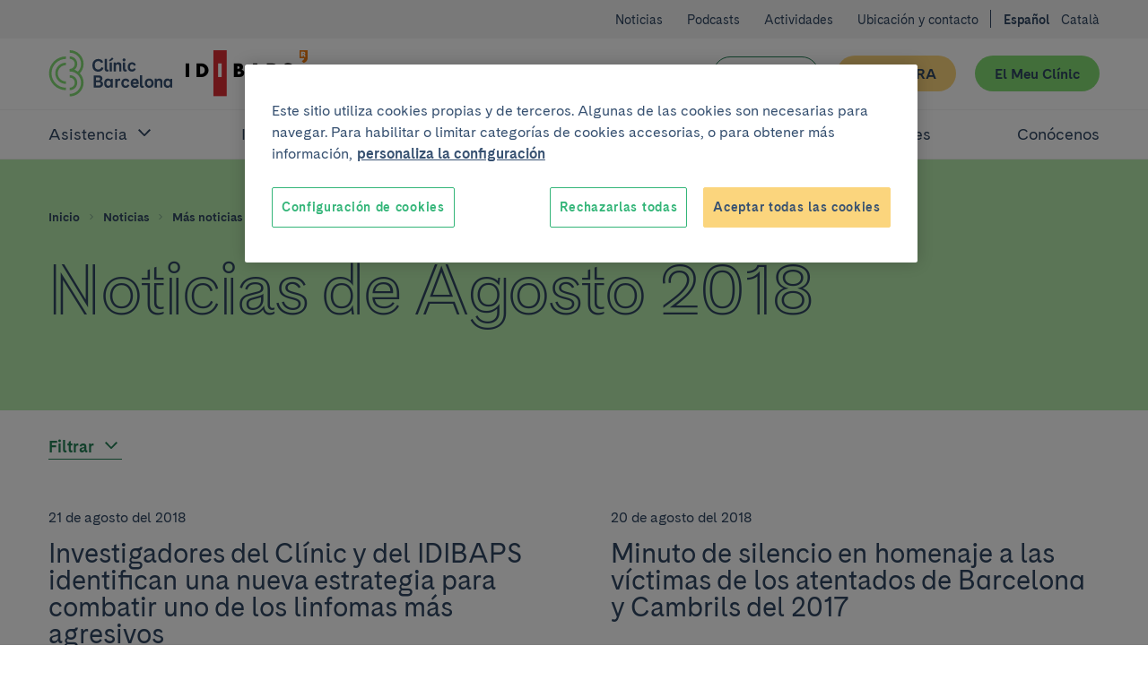

--- FILE ---
content_type: text/html; charset=UTF-8
request_url: https://www.clinicbarcelona.org/noticias/2018/08
body_size: 34239
content:

<!doctype html>
<html lang="es" class="non-touch theme--default" data-theme="default">
    <head>
        <meta charset="utf-8">
        <link rel="preconnect" href="https://www.gstatic.com/" crossorigin>
        <link rel="preconnect" href="https://www.googletagmanager.com/" crossorigin>
        <link rel="preconnect" href="https://fonts.gstatic.com/" crossorigin>
        <link rel="preload" as="font" type="font/woff" href="/build/fonts/CadizCBWeb-Bold.woff" crossorigin>
        <link rel="preload" as="font" type="font/woff2" href="/build/fonts/CadizCBWeb-Bold.woff2" crossorigin>
        <link rel="preload" as="font" type="font/woff" href="/build/fonts/CadizCBWeb-Filet.woff" crossorigin>
        <link rel="preload" as="font" type="font/woff2" href="/build/fonts/CadizCBWeb-Filet.woff2" crossorigin>
        <link rel="preload" as="font" type="font/woff" href="/build/fonts/CadizCBWeb-Regular.woff" crossorigin>
        <link rel="preload" as="font" type="font/woff2" href="/build/fonts/CadizCBWeb-Regular.woff2" crossorigin>
                <script>
    dataLayer = [{
            }];
</script>

<script>
    window.dataLayer = window.dataLayer || dataLayer;
    function gtag() { dataLayer.push(arguments); }

    gtag('set', 'ads_data_redaction', true);
</script>

<script>(function(w,d,s,l,i){w[l]=w[l]||[];w[l].push({'gtm.start':
new Date().getTime(),event:'gtm.js'});var f=d.getElementsByTagName(s)[0],
j=d.createElement(s),dl=l!='dataLayer'?'&l='+l:'';j.async=true;j.src=
'https://www.googletagmanager.com/gtm.js?id='+i+dl;f.parentNode.insertBefore(j,f);
})(window,document,'script','dataLayer','GTM-56SFVX7');</script>
        <meta name="viewport" content="width=device-width, initial-scale=1">
        <style>
     @font-face {
        font-family: 'Cadiz CB Web';
        font-style: normal;
        font-weight: 400;
        font-display: swap;
        src: local('CadizCBWeb Regular'), local('CadizCBWeb-Regular'), url('/build/fonts/CadizCBWeb-Regular.woff2') format('woff2'), url('/build/fonts/CadizCBWeb-Regular.woff') format('woff');
    }
    @font-face {
        font-family: 'Cadiz CB Web';
        font-style: normal;
        font-weight: 700;
        font-display: swap;
        src: local('CadizCBWeb Bold'), local('CadizCBWeb-Bold'), url('/build/fonts/CadizCBWeb-Bold.woff2') format('woff2'), url('/build/fonts/CadizCBWeb-Bold.woff') format('woff');
    }
    @font-face {
        font-family: 'Cadiz CB Web Filet';
        font-style: normal;
        font-weight: 700;
        font-display: swap;
        src: local('CadizCBWeb Filet'), local('CadizCBWeb-Filet'), url('/build/fonts/CadizCBWeb-Filet.woff2') format('woff2'), url('/build/fonts/CadizCBWeb-Filet.woff') format('woff');
    }
</style>
                                            
    <title>Noticias de Agosto 2018 | Hospital Clínic Barcelona</title>
    <meta name="title" content="Noticias de Agosto 2018 | Hospital Clínic Barcelona">
        <meta name="application-name" content="Clínic Barcelona">

    <meta property="og:type" content="website">
    <meta property="og:title" content="Noticias de Agosto 2018 | Hospital Clínic Barcelona">
            <meta property="og:url" content="https://www.clinicbarcelona.org/noticias/2018/08">
    <meta property="og:site_name" content="Clínic Barcelona">

    <meta name="twitter:card" content="summary">
    <meta name="twitter:title" content="Noticias de Agosto 2018 | Hospital Clínic Barcelona">
            <meta name="twitter:url" content="https://www.clinicbarcelona.org/noticias/2018/08">
    <meta name="twitter:site" content="@hospitalclinic">
        
                <link rel="canonical" href="https://www.clinicbarcelona.org/noticias/2018/08">
                    <link rel="alternate" hreflang="es" href="https://www.clinicbarcelona.org/noticias/2018/08">
            <link rel="alternate" hreflang="ca" href="https://www.clinicbarcelona.org/ca/noticies/2018/08">
            <link rel="apple-touch-icon" sizes="57x57" href="/build/img/favicon/apple-touch-icon-57x57.dcd4320713b8272a035020e7132c670b.png">
<link rel="apple-touch-icon" sizes="114x114" href="/build/img/favicon/apple-touch-icon-114x114.320862e21673285cd19362fe0e782130.png">
<link rel="apple-touch-icon" sizes="72x72" href="/build/img/favicon/apple-touch-icon-72x72.2963053e7ad1578cc1ba2339bf5657fb.png">
<link rel="apple-touch-icon" sizes="144x144" href="/build/img/favicon/apple-touch-icon-144x144.c79cc6a1a042b0c7e71fa4d526e70edf.png">
<link rel="apple-touch-icon" sizes="60x60" href="/build/img/favicon/apple-touch-icon-60x60.69c50bd8db3d3b4f7651e7d12731b65b.png">
<link rel="apple-touch-icon" sizes="120x120" href="/build/img/favicon/apple-touch-icon-120x120.5e210dc608be0d4ffff922c4cb78979e.png">
<link rel="apple-touch-icon" sizes="76x76" href="/build/img/favicon/apple-touch-icon-76x76.9c6fce0022cac286a72b27e4b6d91d38.png">
<link rel="apple-touch-icon" sizes="152x152" href="/build/img/favicon/apple-touch-icon-152x152.453979ab9d2bdaa19905c6086e989989.png">
<link rel="icon" type="image/x-icon" href="/build/img/favicon/favicon.157f926def4afbb296a7a1845270672e.ico">
<link rel="icon" type="image/png" href="/build/img/favicon/favicon-196x196.4c934ae8a5f97837aba9b8c5d807aa4b.png" sizes="196x196">
<link rel="icon" type="image/png" href="/build/img/favicon/favicon-96x96.00c5ed7c6d141337e739339f4b55ee3a.png" sizes="96x96">
<link rel="icon" type="image/png" href="/build/img/favicon/favicon-32x32.8f479d9bfe24013068ca8e2b2b4c6c44.png" sizes="32x32">
<link rel="icon" type="image/png" href="/build/img/favicon/favicon-16x16.54da361c5bc619bd2ea841f32760c3b6.png" sizes="16x16">
<link rel="icon" type="image/png" href="/build/img/favicon/favicon-128.d9546dfdc5a305df0f11a356055cb605.png" sizes="128x128">
<meta name="msapplication-TileColor" content="#0D2C54">
<meta name="msapplication-TileImage" content="/build/img/favicon/mstile-144x144.c79cc6a1a042b0c7e71fa4d526e70edf.png">
<meta name="msapplication-square70x70logo" content="/build/img/favicon/mstile-70x70.fba4f00871395f2d17ba6bc301a376ec.png">
<meta name="msapplication-square150x150logo" content="/build/img/favicon/mstile-150x150.d2d358847697a5bd1b582bc2b7ac1ee8.png">
<meta name="msapplication-wide310x150logo" content="/build/img/favicon/mstile-310x150.2a64292bc17797f349261941b329a9a7.png">
<meta name="msapplication-square310x310logo" content="/build/img/favicon/mstile-310x310.06d0a6f1596b283aad92eca5f76e22da.png">
        <style type="text/css">
            
    :root{--c-white:#fff;--c-white-rgb:255,255,255;--c-black:#000;--c-black-rgb:0,0,0;--c-error:#c02;--c-neutroLightest:#f3f3f3;--c-neutroLighter:#e1eefa;--c-neutroLight:#8fb8de;--c-neutro:#4794c4;--c-neutro-rgb:71,148,196;--c-neutroDark:#386ba6;--c-neutroDark-rgb:56,107,166;--c-neutroDarker:#346092;--c-neutroDarker-rgb:52,96,146;--c-neutroDarkest:#304763;--c-neutroDarkest-rgb:48,71,99;--c-secondaryLighter:#fff4da;--c-secondaryLighter-rgb:255,244,218;--c-secondaryLight:#ffe4a6;--c-secondary:#fbd57d;--c-secondaryDark:#f9c32f;--c-secondaryDarker:#f4ac39;--c-neutroDarker--research:red;--c-neutroDarker--assistance:green;--c-researchPrimaryExtraLight:#ffe6e0;--c-researchPrimaryExtraLight-rgb:255,230,224;--c-researchPrimaryLightest:#ffcdc1;--c-researchPrimary:#ed7369;--c-bbvaBackground:#f8fcff;--c-bbvaPrimaryLighter:#f0f8ff;--c-bbvaPrimary:#4794c4;--c-bbvaPrimary-rgb:71,148,196;--c-toormixNeutro:#fafafa;--c-neutroExtra:#737373;--c-neutroExtraLight:#dadada;--c-neutroExtraLight-rgb:218,218,218}[data-theme=default]{--c-primary:#33b578;--c-primary-rgb:51,181,120;--c-primaryLightCta:#b8ebad;--c-primaryCta:#85de75;--c-secondaryCtaText:var(--c-neutroDarkest);--c-primaryLighter:#b8ebad;--c-primaryLight:#85de75;--c-primaryDark:#248156;--c-primaryDarker:#19593b;--c-buttonHollowColor:var(--c-primaryDark);--c-buttonHollowHover:var(--c-primaryDark);--c-buttonSecondaryHoverText:var(--c-neutroDarker);--c-headerBackground:var(--c-white);--c-headerHamburger:var(--c-white);--c-headerHamburgerSpan:var(--c-neutroDarkest);--c-headerItemLink:var(--c-primaryDark);--c-headerItemLinkHover:var(--c-primaryDarker);--c-headerMenuBackground:var(--c-neutroLighter);--c-headerMenuIcon:var(--c-primary);--c-headerSubsection:var(--c-white);--c-languagesColor:var(--c-primaryDark);--c-languagesColorHover:var(--c-primaryDarker);--c-logoItemLink:var(--c-primaryDark);--c-quotes:var(--c-primaryLighter);--c-sidebarHeader:var(--c-primaryLighter);--c-sidebarIcon:var(--c-primaryDark);--c-sidebarActive:var(--c-neutroDarkest);--c-languagesBackgroundColor:var(--c-neutroLighter);--c-topBarBg:var(--c-neutroLighter);--c-postsMostRead:var(--c-primaryLighter);--c-postFeatured:var(--c-primaryLight);--c-billboardContainerBg:var(--c-primaryLighter);--c-categoryHoverBg:var(--c-primaryLight)}.t-h1,.t-h2,.t-h3,.t-h4,.t-h5,a,abbr,acronym,address,applet,article,aside,audio,b,big,blockquote,body,canvas,caption,center,cite,code,dd,del,details,dfn,div,dl,dt,em,embed,fieldset,figcaption,figure,footer,form,h1,h2,h3,h4,h5,h6,header,hgroup,html,i,iframe,img,input,ins,kbd,label,legend,li,mark,menu,nav,object,ol,output,p,pre,q,ruby,s,samp,section,select,small,span,strike,strong,sub,summary,sup,table,tbody,td,textarea,tfoot,th,thead,time,tr,tt,u,ul,var,video{border:0;font:inherit;font-size:100%;margin:0;padding:0;vertical-align:baseline}article,aside,details,figcaption,figure,footer,header,hgroup,menu,nav,section{display:block}blockquote,q{quotes:none}ol,ul{list-style:none}blockquote:after,blockquote:before,q:after,q:before{content:none}button{appearance:none;background:none repeat scroll 0 0 transparent;border:0;border-radius:0;cursor:pointer;font:inherit;padding:0}iframe{border:0}img{display:block;height:auto;-ms-interpolation-mode:bicubic;max-width:100%;width:auto}table{border-collapse:collapse;border-spacing:0}*,:after,:before{-moz-box-sizing:border-box;-webkit-box-sizing:border-box;box-sizing:border-box;-webkit-font-smoothing:antialiased!important;font-smoothing:antialiased!important;-moz-osx-font-smoothing:grayscale!important;text-rendering:optimizeLegibility!important}body,html{position:relative}html.behaviour-menu-open,html.behaviour-search-open{height:100%;overflow:hidden!important;width:100%}.behaviour-menu-open body,.behaviour-search-open body{height:100%!important;overflow:hidden!important;width:100%}html{font-size:16px}body{color:var(--c-neutroDarkest);font-weight:400;line-height:1.5rem;text-size-adjust:100%}.t-default,body{font-family:Cadiz CB Web,Helvetica,Arial,sans-serif}.t-h1,.title1,h1{font-size:40px;line-height:44px}.t-h1,h1{font-family:Cadiz CB Web Filet,Helvetica,Arial,sans-serif}.title1-small{font-family:Cadiz CB Web,Helvetica,Arial,sans-serif!important;font-size:38px;font-weight:700;line-height:42px}.t-h2,h2{font-size:32px;line-height:35px}.t-h3,h3{font-size:25px;line-height:30px}.t-h5,h5{font-size:15px;line-height:19px;text-transform:uppercase}.t-h1,.t-h2,.t-h3,h1,h2,h3{font-weight:700}.t-h4,h4{font-weight:400}b,strong{font-weight:700}p{font-size:16px;line-height:22px;margin:0 0 1.5rem}.form__message--invalid,.form__message--invalid .u-wysiwyg p,.p-small,.p-small .u-wysiwyg p,.p-small.u-wysiwyg p,.u-wysiwyg.form__message--invalid p{font-size:14px;line-height:20px}.p-big,.p-big .u-wysiwyg p,.p-big.u-wysiwyg p,.t-h4,h4{font-size:20px;line-height:25px}a{color:inherit;cursor:pointer;font-weight:700;text-decoration:none}.non-touch a:focus,.non-touch a:hover{text-decoration:underline}ol{list-style:decimal}ol li{margin-left:.75rem;padding-left:.75rem}ol ol{list-style:upper-alpha}ol ol ol{list-style:lower-roman}.u-flex--s0-1,.u-flex--s0-10,.u-flex--s0-11,.u-flex--s0-12,.u-flex--s0-13,.u-flex--s0-14,.u-flex--s0-15,.u-flex--s0-16,.u-flex--s0-17,.u-flex--s0-18,.u-flex--s0-19,.u-flex--s0-2,.u-flex--s0-20,.u-flex--s0-21,.u-flex--s0-22,.u-flex--s0-23,.u-flex--s0-24,.u-flex--s0-3,.u-flex--s0-4,.u-flex--s0-5,.u-flex--s0-6,.u-flex--s0-7,.u-flex--s0-8,.u-flex--s0-9,.u-flex--s1280-1,.u-flex--s1280-10,.u-flex--s1280-11,.u-flex--s1280-12,.u-flex--s1280-13,.u-flex--s1280-14,.u-flex--s1280-15,.u-flex--s1280-16,.u-flex--s1280-17,.u-flex--s1280-18,.u-flex--s1280-19,.u-flex--s1280-2,.u-flex--s1280-20,.u-flex--s1280-21,.u-flex--s1280-22,.u-flex--s1280-23,.u-flex--s1280-24,.u-flex--s1280-3,.u-flex--s1280-4,.u-flex--s1280-5,.u-flex--s1280-6,.u-flex--s1280-7,.u-flex--s1280-8,.u-flex--s1280-9,.u-flex--s1440-1,.u-flex--s1440-10,.u-flex--s1440-11,.u-flex--s1440-12,.u-flex--s1440-13,.u-flex--s1440-14,.u-flex--s1440-15,.u-flex--s1440-16,.u-flex--s1440-17,.u-flex--s1440-18,.u-flex--s1440-19,.u-flex--s1440-2,.u-flex--s1440-20,.u-flex--s1440-21,.u-flex--s1440-22,.u-flex--s1440-23,.u-flex--s1440-24,.u-flex--s1440-3,.u-flex--s1440-4,.u-flex--s1440-5,.u-flex--s1440-6,.u-flex--s1440-7,.u-flex--s1440-8,.u-flex--s1440-9,.u-flex--s1920-1,.u-flex--s1920-10,.u-flex--s1920-11,.u-flex--s1920-12,.u-flex--s1920-13,.u-flex--s1920-14,.u-flex--s1920-15,.u-flex--s1920-16,.u-flex--s1920-17,.u-flex--s1920-18,.u-flex--s1920-19,.u-flex--s1920-2,.u-flex--s1920-20,.u-flex--s1920-21,.u-flex--s1920-22,.u-flex--s1920-23,.u-flex--s1920-24,.u-flex--s1920-3,.u-flex--s1920-4,.u-flex--s1920-5,.u-flex--s1920-6,.u-flex--s1920-7,.u-flex--s1920-8,.u-flex--s1920-9,.u-flex--s867-1,.u-flex--s867-10,.u-flex--s867-11,.u-flex--s867-12,.u-flex--s867-13,.u-flex--s867-14,.u-flex--s867-15,.u-flex--s867-16,.u-flex--s867-17,.u-flex--s867-18,.u-flex--s867-19,.u-flex--s867-2,.u-flex--s867-20,.u-flex--s867-21,.u-flex--s867-22,.u-flex--s867-23,.u-flex--s867-24,.u-flex--s867-3,.u-flex--s867-4,.u-flex--s867-5,.u-flex--s867-6,.u-flex--s867-7,.u-flex--s867-8,.u-flex--s867-9{flex-basis:100%;max-width:100%}.button,.form__field--file label{align-items:center;background-color:var(--c-neutroDarkest);border:2px solid transparent;border-radius:50px;color:var(--c-white);cursor:pointer;display:inline-flex;font:inherit;font-weight:700;justify-content:center;line-height:1.5;min-height:2.75rem;overflow:visible;padding:.375rem 1.875rem;text-align:center;text-decoration:none;-moz-user-select:none;-ms-user-select:none;-webkit-user-select:none;width:100%}.form__field--file .non-touch label:focus,.form__field--file .non-touch label:hover,.non-touch .button:focus,.non-touch .button:hover,.non-touch .form__field--file label:focus,.non-touch .form__field--file label:hover{background-color:var(--c-neutroDark);text-decoration:none}.button.u-flex,.form__field--file label.u-flex{display:flex}.button.u-flex--justify-between,.form__field--file label.u-flex--justify-between{justify-content:space-between}.button::-moz-focus-inner,.form__field--file label::-moz-focus-inner{border:0;padding:0}.button--secondary{background-color:var(--c-primaryCta);color:var(--c-secondaryCtaText)}.non-touch .button--secondary:focus,.non-touch .button--secondary:hover{background-color:var(--c-primaryLightCta);color:var(--c-buttonSecondaryHoverText)}.button--complementary{background-color:var(--c-secondary);color:var(--c-neutroDarkest)}.non-touch .button--complementary:focus,.non-touch .button--complementary:hover{background-color:var(--c-secondaryLight);color:var(--c-neutroDarker)}.button--hollow{background-color:transparent;border:1px solid var(--c-buttonHollowColor);color:var(--c-buttonHollowColor)}.non-touch .button--hollow:focus,.non-touch .button--hollow:hover{background-color:var(--c-buttonHollowHover);border-color:var(--c-buttonHollowHover);color:var(--c-white)}.button--hollow.button--banner{border:1px solid var(--c-white);color:var(--c-white)}.non-touch .button--hollow.button--banner:focus,.non-touch .button--hollow.button--banner:hover{background-color:var(--c-white);color:var(--c-buttonHollowColor)}.button--icon .u-icon{height:1.5rem;margin-inline-end:1.5rem;width:1.5rem}.button--icon .u-icon:last-child{margin-inline-end:0;margin-inline-start:1.5rem}.button--navigation{padding:.375rem .75rem .375rem 1.5rem;text-align:left}.button--navigation .u-icon{height:24px;min-width:1.5rem;width:24px}.button--terciary{background-color:var(--c-white);color:var(--c-primaryDark)}.non-touch .button--terciary:focus,.non-touch .button--terciary:hover{background-color:var(--c-primaryDark);color:var(--c-white)}.button--small{font-size:.875rem;padding:.75rem 1.5rem}.button--small.button--navigation{padding:.75rem .75rem .75rem 1.5rem!important}input.button{-webkit-appearance:button}.button--state-disabled,.button:disabled,.form__field--file label:disabled,button:disabled{background:var(--c-neutroLighter);border:none;color:var(--c-neutroDarkest);cursor:not-allowed;pointer-events:none}.c-neutroDarker--assistance{color:var(--c-neutroDarker--assistance)!important}.bg-neutroDarker--assistance{background:var(--c-neutroDarker--assistance)!important}.c-neutroDarker--research{color:var(--c-neutroDarker--research)!important}.bg-neutroDarker--research{background:var(--c-neutroDarker--research)!important}.c-primaryLighter{color:var(--c-primaryLighter)!important}.bg-primaryLighter{background:var(--c-primaryLighter)!important}.c-primaryLight{color:var(--c-primaryLight)!important}.bg-primaryLight{background:var(--c-primaryLight)!important}.c-primary{color:var(--c-primary)!important}.bg-primary{background:var(--c-primary)!important}.c-primaryDark{color:var(--c-primaryDark)!important}.bg-primaryDark{background:var(--c-primaryDark)!important}.c-primaryDarker{color:var(--c-primaryDarker)!important}.bg-primaryDarker{background:var(--c-primaryDarker)!important}.c-secondaryLighter{color:var(--c-secondaryLighter)!important}.bg-secondaryLighter{background:var(--c-secondaryLighter)!important}.c-secondaryLight{color:var(--c-secondaryLight)!important}.bg-secondaryLight{background:var(--c-secondaryLight)!important}.c-secondary{color:var(--c-secondary)!important}.bg-secondary{background:var(--c-secondary)!important}.c-secondaryDark{color:var(--c-secondaryDark)!important}.bg-secondaryDark{background:var(--c-secondaryDark)!important}.c-secondaryDarker{color:var(--c-secondaryDarker)!important}.bg-secondaryDarker{background:var(--c-secondaryDarker)!important}.c-white{color:var(--c-white)!important}.bg-white{background:var(--c-white)!important}.c-neutroLightest{color:var(--c-neutroLightest)!important}.bg-neutroLightest{background:var(--c-neutroLightest)!important}.c-neutroLighter{color:var(--c-neutroLighter)!important}.bg-neutroLighter{background:var(--c-neutroLighter)!important}.c-neutroLight{color:var(--c-neutroLight)!important}.bg-neutroLight{background:var(--c-neutroLight)!important}.c-neutro{color:var(--c-neutro)!important}.bg-neutro{background:var(--c-neutro)!important}.c-neutroDark{color:var(--c-neutroDark)!important}.bg-neutroDark{background:var(--c-neutroDark)!important}.c-neutroDarker{color:var(--c-neutroDarker)!important}.bg-neutroDarker{background:var(--c-neutroDarker)!important}.c-neutroDarkest{color:var(--c-neutroDarkest)!important}.bg-neutroDarkest{background:var(--c-neutroDarkest)!important}.c-research{color:var(--c-researchPrimary)!important}.bg-research{background:var(--c-researchPrimary)!important}.c-black{color:var(--c-black)!important}.bg-black{background:var(--c-black)!important}.c-error{color:var(--c-error)!important}.bg-error{background:var(--c-error)!important}.c-bbvaBackground{color:var(--c-bbvaBackground)!important}.bg-bbvaBackground{background:var(--c-bbvaBackground)!important}.c-bbvaPrimaryLighter{color:var(--c-bbvaPrimaryLighter)!important}.bg-bbvaPrimaryLighter{background:var(--c-bbvaPrimaryLighter)!important}.c-researchPrimaryLightest{color:var(--c-researchPrimaryLightest)!important}.bg-researchPrimaryLightest{background:var(--c-researchPrimaryLightest)!important}.hamburger{color:var(--c-neutroDarkest);display:block;height:44px;position:relative;transform:rotate(0deg);transition:.5s ease-in-out;width:44px}.non-touch .hamburger:focus,.non-touch .hamburger:hover{color:var(--c-white)}.hamburger span{left:9px;pointer-events:none}.hamburger span,.hamburger span:first-child:after,.hamburger span:first-child:before{background:currentColor;border-radius:3px;display:block;height:2px;opacity:1;position:absolute;transform:rotate(0deg);transition:.3s ease-in-out;width:25px}.hamburger span:first-child:after,.hamburger span:first-child:before{content:"";left:0}.hamburger span:first-child:before{top:-8px}.hamburger span:first-child,.hamburger span:nth-child(2){top:20px}.hamburger span:first-child:after{top:8px}.behaviour-menu-open .hamburger span:first-child{transform:rotate(45deg)}.behaviour-menu-open .hamburger span:nth-child(2){transform:rotate(-45deg)}.behaviour-menu-open .hamburger span:first-child:after{top:0}.behaviour-menu-open .hamburger span:first-child:after,.behaviour-menu-open .hamburger span:first-child:before{left:50%;width:0}.skip-links a{background:#fff;color:#000;left:-999999rem;position:absolute}.skip-links a:focus{left:0;z-index:2}.languages{padding:1.5rem 0 0}.languages .u-icon{height:16px;width:16px}.languages__list{align-items:center;display:flex}.languages__list li{padding-left:.75rem}.languages__list li:first-child{padding-left:0}.languages__item{color:var(--c-white);font-size:14px;font-weight:400;text-decoration:none}.languages__item--current{color:var(--c-white);font-size:14px;font-weight:600}.breadcrumbs{background-color:var(--c-neutroDark)}.breadcrumbs__item{font-size:.75rem;padding:0 .375rem 0 0}.breadcrumbs__item:last-child{padding:0}.breadcrumbs__link{color:var(--c-neutroDarkest);padding:0 .375rem;text-decoration:none}.breadcrumbs__link:first-child{padding:0 .375rem 0 0}.non-touch .breadcrumbs__link:focus,.non-touch .breadcrumbs__link:hover{text-decoration:underline!important}.breadcrumbs__link--disabled{color:var(--c-neutroDarkest);cursor:default;font-weight:400;pointer-events:none}.non-touch .breadcrumbs__link--disabled:focus,.non-touch .breadcrumbs__link--disabled:hover{text-decoration:none}.breadcrumbs .u-icon{fill-opacity:.5;height:12px;width:12px}.breadcrumbs__back{padding:.75rem 1.5rem}.breadcrumbs__back .breadcrumbs__item a{color:var(--c-white);line-height:1.6}.non-touch .breadcrumbs__back .breadcrumbs__item a:focus,.non-touch .breadcrumbs__back .breadcrumbs__item a:hover{color:var(--c-white);opacity:.5}.breadcrumbs__back .breadcrumbs__item .u-icon{fill-opacity:1}.search-field{container:searchWrapper/inline-size;max-width:640px}.search-field__action{display:grid;gap:1.5rem}@container searchWrapper (min-width: 410px){.search-field__action{display:flex}}.campaign{background-position:50%;background-repeat:no-repeat;background-size:cover;overflow:hidden;position:relative}.campaign:after{background-image:linear-gradient(to right,var(--c-bbvaPrimaryLighter),hsla(0,0%,98%,.25));content:"";display:block;height:100%;left:0;position:absolute;top:0;width:100%;z-index:1}.campaign__content{padding:2.625rem 1.5rem}.campaign__title{margin:0 0 .75rem}.campaign__subtitle{margin:0 0 1.5rem}.campaign__button,.campaign__text{position:relative;z-index:2}.campaign__text .campaign__name{margin:0 0 .75rem}.campaign--list{margin-bottom:2.625rem}.campaign--list .campaign__content{min-height:8.25rem;padding:1.5rem 2.625rem 1.5rem 1.5rem}.campaign--list .campaign__subtitle{font-size:.875rem}.header .search-bar,.header__menu{left:100%;position:fixed;top:5.25rem;width:100%;z-index:1}.header{background-color:var(--c-white);color:var(--c-white);height:5.25rem;padding:1.125rem 0}.header__actions{margin-right:-.75rem;width:6.375rem}.header__actions-button{height:44px;width:44px}.header__action-search.u-icon{height:24px;width:24px}.header__action-search-close{display:none}.header__action-search-close.u-icon{height:32px;width:32px}.header button .padding-top--xxs{padding-top:calc(100% - 100px)}.form__field--file .header__button-wrapper label,.header__button-wrapper .button,.header__button-wrapper .form__field--file label{width:100%!important}.header__button:first-child{margin:2.25rem 1.125rem 0 0}.header__button+.header__button{margin:1.5rem 0 0;white-space:nowrap}.header__logo{display:inherit}.header__logo--idibaps{align-items:center;display:flex;margin-right:1.125rem}.header__logo--hc{margin-right:.75rem}.header__logo--ub{padding-left:.75rem;position:relative}.header__logo--ub:before{background-color:var(--c-primaryLight);content:"";height:37px;left:0;position:absolute;top:50%;transform:translateY(-50%);width:1px}.header__logo--fundacio{height:3rem;width:4.5rem}.header__logo--fundacio svg{fill:#063;max-height:3rem;width:7.5rem}.header__search-bar-toggle{position:relative}.header__search-bar-toggle .u-icon{height:24px;width:24px}.non-touch .header__search-bar-toggle:focus .u-icon,.non-touch .header__search-bar-toggle:hover .u-icon{fill:var(--c-primary)}.header__search-bar-toggle-hover{color:var(--c-neutroDark);font-size:.75rem;left:-33%;opacity:0;position:absolute;transition:opacity .1s ease-in-out;width:100%}.header__sections-wrapper{background-color:var(--c-white)}.header__sections{display:flex;flex-direction:column;flex-grow:1;width:100%}.header__item-link{color:var(--c-neutroDarkest);display:flex;font-size:1.25rem;font-weight:400;padding:1.125rem 0;text-align:left;text-decoration:none}.non-touch .header__item-link:focus,.non-touch .header__item-link:hover{color:var(--c-headerItemLinkHover);text-decoration:none}.header__item-link--parent{position:relative;width:100%}.header__item-link--parent:focus{opacity:1}.non-touch .header__item-link--parent:focus .u-icon,.non-touch .header__item-link--parent:hover .u-icon{fill:var(--c-headerItemLinkHover)}.header__item-link--parent .u-icon{fill:var(--c-neutroDarkest);height:24px;position:absolute;right:0;width:24px;will-change:transform}.header__item-link--parent.u-open .u-icon,.header__item-link[aria-expanded=true] .u-icon{transform:rotate(180deg)}.header__item-link--current{font-weight:600;opacity:1}.header__sub-section{background-color:var(--c-headerSubsection);border-bottom:1px solid var(--c-neutroLighter);border-top:1px solid var(--c-neutroLighter);padding:0 0 1.125rem 2.25rem;width:100%}.header__sub-section--hide{display:none}.header__sub-section .header__item-link{font-size:1rem;margin:0;padding:1.5rem 0 0}.header__menu{background-color:var(--c-white);display:flex;flex-direction:column;text-align:center}.header__wrapper{width:100%}.header .hamburger{background-color:var(--c-headerHamburger)}.header .hamburger span,.header .hamburger span:first-child:after,.header .hamburger span:first-child:before{background-color:var(--c-headerHamburgerSpan)}.behaviour-search-open .search-bar{background-color:hsla(0,0%,98%,.9);height:100%;left:0;opacity:1;overflow-y:scroll;top:0;transition:background-color .4s cubic-bezier(.4,0,.2,1),opacity .3s ease-in-out}.behaviour-search-open .search-bar__actions{transform:translateY(0);transition:transform .5s cubic-bezier(.25,.46,.45,.94)}.behaviour-search-open .search-bar.search-bar--closing{background-color:transparent}.behaviour-search-open .search-bar.search-bar--closing .search-bar__actions{transform:translateY(-100%)}.behaviour-menu-open .header{border-bottom:1px solid var(--c-neutroLighter);height:5.25rem;position:fixed;top:0;width:100%}.behaviour-menu-open .header__menu{height:calc(100% - 5.25rem);left:0;overflow-y:scroll}.behaviour-menu-open .header__sections{overflow-y:auto}.behaviour-menu-open .header__wrapper{background-color:var(--c-white);padding:1.125rem 1.5rem 0}.behaviour-menu-open .main{padding-top:5.875rem}.behaviour-menu-open .header,.behaviour-search-open .header,.behaviour-search-open .search-bar{z-index:11}.search-bar{background-color:transparent;opacity:0;transition:background-color .4s cubic-bezier(.4,0,.2,1),opacity .3s ease-in-out}.search-bar__actions{background-color:var(--c-neutroDarkest);padding-bottom:3rem;padding-top:1.5rem;position:absolute;top:0;transform:translateY(-100%);transition:transform .4s cubic-bezier(.4,0,.2,1);width:100%;will-change:transform}.search-bar__content{position:relative}.search-bar__close-wrapper{position:absolute;right:0;top:0}.search-bar .u-icon{display:inherit;height:1.3125rem;width:1.3125rem}.search-bar__form{padding-top:3.75rem}.search-bar .search-field{max-width:1040px!important;width:100%}.search-bar .search-field__input{background-color:transparent!important;border:0!important;border-bottom:1px solid var(--c-neutroLight)!important;border-radius:0!important;color:var(--c-neutroLight)!important;font-size:32px;line-height:40px;padding:1.125rem 0!important}.search-bar .search-field__input[type=search]::-webkit-search-cancel-button,.search-bar .search-field__input[type=search]::-webkit-search-decoration{-webkit-appearance:none;appearance:none}.search-bar .search-field__input::placeholder{color:var(--c-neutroLight)!important}.search-bar .search-field__input:focus,.search-bar .search-field__input:focus-visible{border-bottom:0!important;outline:2px solid var(--c-neutroLight);outline-offset:1px}.search-bar .search-field__action{align-items:center}.top-bar{background-color:var(--c-neutroLightest);padding:1.5rem 0 0;text-align:left}.top-bar .languages{background-color:var(--c-white);padding:1.5rem 0 1.5rem 1.5rem}.top-bar .languages .u-icon{fill:var(--c-neutroDarkest)}.top-bar .languages__item{color:var(--c-neutroDarkest);padding-bottom:1.5rem}.top-bar__list-wrapper{padding-bottom:2.25rem}.top-bar__item+.top-bar__item{margin:1.5rem 0 0}.top-bar__link{color:var(--c-neutroDarkest);font-size:16px;font-weight:400}.form__field--file .top-bar__button-wrapper label,.top-bar__button-wrapper .button,.top-bar__button-wrapper .form__field--file label{width:100%!important}.top-bar__button:first-child{margin:2.25rem 1.125rem 0 0}.top-bar__button+.top-bar__button{margin:1.5rem 0 0;white-space:nowrap}.u-hidden-scroll{height:100%;overflow:hidden}.u-hidden-scroll-content{box-sizing:content-box;height:100%;overflow-y:auto;padding-right:20px;width:100%}.u-scroll{overflow-y:auto}.u-noscroll{overflow:hidden}.u-align-center{text-align:center}.u-align-left{text-align:left}.u-align-right{text-align:right}.u-uppercase{text-transform:uppercase}.u-bold{font-weight:700}.u-italic{font-style:italic}.u-weight-slim{font-weight:400}.u-underline{text-decoration:underline}.u-break-words{hyphens:auto;overflow-wrap:break-word;word-break:break-all;word-wrap:break-word}.u-wrapper,.u-wrapper--reading,.u-wrapper-padding{padding-left:1.5rem;padding-right:1.5rem}.u-wrapper-margin{margin-left:1.5rem;margin-right:1.5rem;position:relative}.u-wrapper{max-width:1280px}.u-wrapper,.u-wrapper--reading,.u-wrapper--small{margin:0 auto}.u-wrapper.is-reading{max-width:960px}.u-wrapper--collapse{padding-left:0!important;padding-right:0!important}.u-wrapper--small{max-width:52.5rem}.u-wrapper--reading{max-width:38rem}.wrapper-detail{margin:0 auto;max-width:52.5rem;padding-left:1.5rem;padding-right:1.5rem}.wrapper-detail .wrapper-outbound{margin-left:-1.5rem;width:calc(100% + 3rem)}.u-hide{display:none!important}.u-show,.u-state-open{display:block!important}.u-sr-only{height:1px;left:-999999px;overflow:hidden;position:absolute;top:auto;width:1px}.non-touch .u-touch-only,.touch .u-non-touch-only{display:none!important}.u-wysiwyg ul{list-style:disc}.u-wysiwyg ol{list-style:decimal}.u-wysiwyg ol,.u-wysiwyg ul{display:block}.u-wysiwyg ol ol,.u-wysiwyg ol ul,.u-wysiwyg ul ol,.u-wysiwyg ul ul{margin:.75rem 0;padding-left:1.5rem}.u-wysiwyg ol li,.u-wysiwyg ul li{margin:0 0 .75rem 1.5rem}.u-wysiwyg ol li:last-child,.u-wysiwyg ul li:last-child{margin-bottom:0}.u-wysiwyg ul ul{list-style:circle}.u-wysiwyg ol ol{list-style:upper-alpha}.u-wysiwyg a{color:var(--c-primaryDark);overflow-wrap:break-word;text-decoration:underline;word-wrap:break-word}.non-touch .u-wysiwyg a:focus,.non-touch .u-wysiwyg a:hover{text-decoration:none}.u-wysiwyg .u-videoFullWidth,.u-wysiwyg table{margin:0 auto}.u-wysiwyg em,.u-wysiwyg i{font-style:italic}.u-wysiwyg .t-h3,.u-wysiwyg .t-h4,.u-wysiwyg .t-h5,.u-wysiwyg h3,.u-wysiwyg h4,.u-wysiwyg h5{margin-top:3rem}.u-wysiwyg p{margin-bottom:0}.u-wysiwyg img{border:0!important;float:none!important;height:auto!important;margin:1.5rem 0!important;width:auto!important}.u-wysiwyg figure figcaption{color:var(--c-neutroDark);font-size:.8rem;font-style:italic;line-height:1.125rem;margin-bottom:1.5rem;margin-top:-.75rem;text-align:left}.u-wysiwyg .t-h2+.t-h3,.u-wysiwyg .t-h2+h3,.u-wysiwyg .t-h3+.t-h4,.u-wysiwyg .t-h3+h4,.u-wysiwyg .t-h4+.t-h5,.u-wysiwyg .t-h4+h5,.u-wysiwyg h2+.t-h3,.u-wysiwyg h2+h3,.u-wysiwyg h3+.t-h4,.u-wysiwyg h3+h4,.u-wysiwyg h4+.t-h5,.u-wysiwyg h4+h5{margin-top:3rem}.u-wysiwyg .t-h2+ol,.u-wysiwyg .t-h2+ul,.u-wysiwyg .t-h3+ol,.u-wysiwyg .t-h3+ul,.u-wysiwyg .t-h4+ol,.u-wysiwyg .t-h4+ul,.u-wysiwyg .t-h5+ol,.u-wysiwyg .t-h5+ul,.u-wysiwyg h2+ol,.u-wysiwyg h2+ul,.u-wysiwyg h3+ol,.u-wysiwyg h3+ul,.u-wysiwyg h4+ol,.u-wysiwyg h4+ul,.u-wysiwyg h5+ol,.u-wysiwyg h5+ul{margin-top:1.5rem}.u-wysiwyg ol+.t-h2,.u-wysiwyg ol+h2,.u-wysiwyg table+.t-h2,.u-wysiwyg table+h2,.u-wysiwyg ul+.t-h2,.u-wysiwyg ul+h2{margin-top:3rem}.u-wysiwyg ol+.t-h3,.u-wysiwyg ol+.t-h4,.u-wysiwyg ol+h3,.u-wysiwyg ol+h4,.u-wysiwyg table+.t-h3,.u-wysiwyg table+.t-h4,.u-wysiwyg table+h3,.u-wysiwyg table+h4,.u-wysiwyg ul+.t-h3,.u-wysiwyg ul+.t-h4,.u-wysiwyg ul+h3,.u-wysiwyg ul+h4{margin-top:1.5rem}.u-wysiwyg ol+table,.u-wysiwyg ul+table{margin-top:.75rem}.u-wysiwyg p+p,.u-wysiwyg p+table{margin-top:1.5rem}.u-wysiwyg p+ol,.u-wysiwyg p+ul{margin-top:.75rem}.u-wysiwyg .t-h1+p,.u-wysiwyg .t-h2+p,.u-wysiwyg .t-h3+p,.u-wysiwyg .t-h4+p,.u-wysiwyg .t-h5+p,.u-wysiwyg h1+p,.u-wysiwyg h2+p,.u-wysiwyg h3+p,.u-wysiwyg h4+p,.u-wysiwyg h5+p,.u-wysiwyg ol+p,.u-wysiwyg p.p-big+p,.u-wysiwyg table+p,.u-wysiwyg ul+p{margin-top:1.5rem}.u-wysiwyg p+.t-h2,.u-wysiwyg p+.t-h3,.u-wysiwyg p+.t-h4,.u-wysiwyg p+.t-h5,.u-wysiwyg p+h2,.u-wysiwyg p+h3,.u-wysiwyg p+h4,.u-wysiwyg p+h5{margin-top:3rem}.u-wysiwyg ul ul ul{list-style:square}.u-wysiwyg ol ol ol{list-style:lower-roman}.u-wysiwyg .highlight{border-left:8px solid var(--c-primaryLight);color:var(--c-neutroDarkest);display:inline-block;font-size:1.25rem;font-style:normal;line-height:1.5rem;margin-top:1.5rem;padding:0 0 0 .75rem;text-transform:none}.u-wysiwyg p .highlight{margin:0}.u-wysiwyg .link+.link,.u-wysiwyg p+.link{margin-top:1.5rem}.u-wysiwyg .small{font-size:.875rem;line-height:1.125rem}.u-wysiwyg p+p.small,.u-wysiwyg p.small+p.small{margin-top:0}.u-wysiwyg .ckeditor-html5-audio audio{display:block;max-width:100%}.u-wysiwyg .ckeditor-html5-audio,.u-wysiwyg .u-video-fullwidth,.u-wysiwyg .u-videoFullWidth,.u-wysiwyg .youtube-embed-wrapper{margin:1.5rem 0!important}.u-wysiwyg .ckeditor-html5-audio{float:none!important}.u-icon{height:36px;width:36px}.u-icon,.u-icon svg,.u-icon svg path{fill:currentColor}.u-icon svg{display:inherit;height:100%;width:100%}.u-icon--external{height:24px;width:24px}.u-icon--facebook svg path{fill:#3c5b97}.u-icon--flickr{height:48px;width:48px}.u-icon--instagram svg path{fill:#d93175}.u-icon--linkedin svg path{fill:#008cc9}.u-icon--mail svg path{fill:var(--c-primary)}.u-icon--researchgate svg path{fill:#0cb}.u-icon--twitter svg path{fill:#55acee}.u-icon--whatsapp svg path{fill:#25d366}.u-icon--youtube svg path{fill:red}.u-image-ratio-16-9{background-position:50%;background-size:cover;overflow:hidden;position:relative}.u-image-ratio-16-9:before{content:"";display:block;padding-top:56.25%;width:100%}.u-image-ratio-16-9>img{bottom:0;left:0;position:absolute;right:0;top:0}.u-image-ratio-16-9 img{opacity:0}.u-image-logo{max-height:12rem;max-width:12rem}.margin-bottom--xxs{margin-bottom:.375rem}.margin-top--xxs{margin-top:.375rem}.padding--xxs{padding:.375rem}.padding-bottom--xxs{padding-bottom:.375rem}.padding-top--xxs{padding-top:.375rem}.padding-left--xxs{padding-left:.375rem}.padding-right--xxs{padding-right:.375rem}[class*=related]+.related--xxs{margin-top:.375rem}.margin-bottom--xs{margin-bottom:.75rem}.margin-top--xs{margin-top:.75rem}.padding--xs{padding:.75rem}.padding-bottom--xs{padding-bottom:.75rem}.padding-top--xs{padding-top:.75rem}.padding-left--xs{padding-left:.75rem}.padding-right--xs{padding-right:.75rem}[class*=related]+.related--xs{margin-top:.75rem}.margin-bottom--m{margin-bottom:1.125rem}.margin-top--m{margin-top:1.125rem}.padding--m{padding:1.125rem}.padding-bottom--m{padding-bottom:1.125rem}.padding-top--m{padding-top:1.125rem}.padding-left--m{padding-left:1.125rem}.padding-right--m{padding-right:1.125rem}[class*=related]+.related--m{margin-top:1.125rem}.margin-bottom--l{margin-bottom:1.5rem}.margin-top--l{margin-top:1.5rem}.padding--l{padding:1.5rem}.padding-bottom--l{padding-bottom:1.5rem}.padding-top--l{padding-top:1.5rem}.padding-left--l{padding-left:1.5rem}.padding-right--l{padding-right:1.5rem}[class*=related]+.related--l{margin-top:1.5rem}.margin-bottom--xl{margin-bottom:2.25rem}.margin-top--xl{margin-top:2.25rem}.padding--xl{padding:2.25rem}.padding-bottom--xl{padding-bottom:2.25rem}.padding-top--xl{padding-top:2.25rem}.padding-left--xl{padding-left:2.25rem}.padding-right--xl{padding-right:2.25rem}[class*=related]+.related--xl{margin-top:2.25rem}.margin-bottom--xxl{margin-bottom:3rem}.margin-top--xxl,.page__content{margin-top:3rem}.padding-bottom--xxl{padding-bottom:3rem}.padding-top--xxl{padding-top:3rem}.padding-left--xxl{padding-left:3rem}.padding-right--xxl{padding-right:3rem}[class*=related]+.related--xxl{margin-top:3rem}.margin-bottom--2xl{margin-bottom:3.75rem}.margin-top--2xl{margin-top:3.75rem}.padding--2xl{padding:3.75rem}.padding-bottom--2xl{padding-bottom:3.75rem}.padding-top--2xl{padding-top:3.75rem}.padding-left--2xl{padding-left:3.75rem}.padding-right--2xl{padding-right:3.75rem}[class*=related]+.related--2xl{margin-top:3.75rem}.margin-bottom--3xl{margin-bottom:4.5rem}.margin-top--3xl{margin-top:4.5rem}.padding--3xl{padding:4.5rem}.padding-bottom--3xl{padding-bottom:4.5rem}.padding-top--3xl{padding-top:4.5rem}.padding-left--3xl{padding-left:4.5rem}.padding-right--3xl{padding-right:4.5rem}[class*=related]+.related--3xl{margin-top:4.5rem}.padding--xxl{padding:3rem}.u-columns--2-s1024,.u-columns--2-s480,.u-columns--2-s640,.u-columns--2-s768,.u-columns--2-s960,.u-columns--3-s1024,.u-columns--3-s480,.u-columns--3-s640,.u-columns--3-s768,.u-columns--3-s960{width:100%}.grid-links{display:grid;gap:.75rem}.grid-links>*{margin:0!important}@keyframes highlight{0%{background-color:wheat;outline:4px solid wheat}60%{background-color:wheat;outline:4px solid wheat}to{background-color:transparent;outline:0 solid wheat}}.u-highlight-field{animation:highlight 2s ease-in-out}.u-fullwidth{width:100%}.u-video-fullwidth{height:0;padding-bottom:56.25%;position:relative}.u-video-fullwidth iframe{height:100%;left:0;position:absolute;top:0;width:100%}.u-short-fullwidth{height:0;padding-bottom:177.78%;position:relative}.u-short-fullwidth iframe{height:100%;left:0;position:absolute;top:0;width:100%}.u-videoFullWidth{height:0;padding-bottom:56.25%;position:relative}.u-videoFullWidth iframe{height:100%;left:0;position:absolute;top:0;width:100%}.u-center{margin:0 auto}.u-no-margin{margin:0}.u-no-padding{padding:0}.u-no-pointers{pointer-events:none}.u-block{display:block}.u-relative{position:relative}.u-fullheight{height:auto;min-height:100%!important}.u-iframe iframe{display:block;width:100%!important}.u-research .dotted,.u-research a,.u-research button{color:var(--c-researchPrimary)!important}.u-toc-list{border:1px solid var(--c-neutroLight);padding:1.5rem}.u-bullet-list{list-style:disc;padding:0 0 0 1.125rem}.u-bullet-list li{margin-top:.75rem}.u-content-margin{margin-top:3rem}.u-content-margin--small{margin-top:2.25rem}.u-rounded{border-radius:50%}.u-border,.u-border-separation{border-bottom:1px solid var(--c-neutroLight)}.u-border-separation{margin-bottom:1.125rem;padding-bottom:1.5rem}.u-border-separation:last-child{border-bottom:0;margin-bottom:0}.u-border-around{border:1px solid var(--c-neutroLight);padding:1.5rem}.u-headbuttless{-webkit-background-clip:content-box;background-clip:content-box;margin-top:-3rem;padding-top:3rem}.u-reduce-headings .t-h2,.u-reduce-headings h2{font-size:1.5rem;letter-spacing:0;line-height:1.5rem}.u-reduce-headings .t-h3,.u-reduce-headings h3{font-size:1.25rem}.u-reduce-headings .t-h4,.u-reduce-headings h4{font-size:.875rem;letter-spacing:2px;text-transform:uppercase}.u-truncate{overflow:hidden;text-overflow:ellipsis;white-space:nowrap}.u-flex{display:flex}.u-flex--inline{display:inline-flex}.u-flex--align-center{align-items:center}.u-flex--align-start{align-items:flex-start}.u-flex--align-end{align-items:flex-end}.u-flex--align-baseline{align-items:baseline}.u-flex--justify-center{justify-content:center}.u-flex--justify-start{justify-content:flex-start}.u-flex--justify-end{justify-content:flex-end}.u-flex--justify-between{justify-content:space-between}.u-flex--justify-around{justify-content:space-around}.u-flex--reverse{flex-direction:row-reverse}.u-flex--column{flex-direction:column}.u-flex--column.u-flex--reverse{flex-direction:column-reverse}.u-flex--row-50{display:flex;flex-direction:column;gap:.75rem}.u-flex--row-50>*{flex-basis:100%;max-width:100%}.u-flex--wrap{display:flex;flex-wrap:wrap}.u-flex--center{align-items:center;display:flex;justify-content:center}.u-flex--s1024-1,.u-flex--s1024-10,.u-flex--s1024-11,.u-flex--s1024-12,.u-flex--s1024-13,.u-flex--s1024-14,.u-flex--s1024-15,.u-flex--s1024-16,.u-flex--s1024-17,.u-flex--s1024-18,.u-flex--s1024-19,.u-flex--s1024-2,.u-flex--s1024-20,.u-flex--s1024-21,.u-flex--s1024-22,.u-flex--s1024-23,.u-flex--s1024-24,.u-flex--s1024-3,.u-flex--s1024-4,.u-flex--s1024-5,.u-flex--s1024-6,.u-flex--s1024-7,.u-flex--s1024-8,.u-flex--s1024-9,.u-flex--s480-1,.u-flex--s480-10,.u-flex--s480-11,.u-flex--s480-12,.u-flex--s480-13,.u-flex--s480-14,.u-flex--s480-15,.u-flex--s480-16,.u-flex--s480-17,.u-flex--s480-18,.u-flex--s480-19,.u-flex--s480-2,.u-flex--s480-20,.u-flex--s480-21,.u-flex--s480-22,.u-flex--s480-23,.u-flex--s480-24,.u-flex--s480-3,.u-flex--s480-4,.u-flex--s480-5,.u-flex--s480-6,.u-flex--s480-7,.u-flex--s480-8,.u-flex--s480-9,.u-flex--s640-1,.u-flex--s640-10,.u-flex--s640-11,.u-flex--s640-12,.u-flex--s640-13,.u-flex--s640-14,.u-flex--s640-15,.u-flex--s640-16,.u-flex--s640-17,.u-flex--s640-18,.u-flex--s640-19,.u-flex--s640-2,.u-flex--s640-20,.u-flex--s640-21,.u-flex--s640-22,.u-flex--s640-23,.u-flex--s640-24,.u-flex--s640-3,.u-flex--s640-4,.u-flex--s640-5,.u-flex--s640-6,.u-flex--s640-7,.u-flex--s640-8,.u-flex--s640-9,.u-flex--s768-1,.u-flex--s768-10,.u-flex--s768-11,.u-flex--s768-12,.u-flex--s768-13,.u-flex--s768-14,.u-flex--s768-15,.u-flex--s768-16,.u-flex--s768-17,.u-flex--s768-18,.u-flex--s768-19,.u-flex--s768-2,.u-flex--s768-20,.u-flex--s768-21,.u-flex--s768-22,.u-flex--s768-23,.u-flex--s768-24,.u-flex--s768-3,.u-flex--s768-4,.u-flex--s768-5,.u-flex--s768-6,.u-flex--s768-7,.u-flex--s768-8,.u-flex--s768-9,.u-flex--s960-1,.u-flex--s960-10,.u-flex--s960-11,.u-flex--s960-12,.u-flex--s960-13,.u-flex--s960-14,.u-flex--s960-15,.u-flex--s960-16,.u-flex--s960-17,.u-flex--s960-18,.u-flex--s960-19,.u-flex--s960-2,.u-flex--s960-20,.u-flex--s960-21,.u-flex--s960-22,.u-flex--s960-23,.u-flex--s960-24,.u-flex--s960-3,.u-flex--s960-4,.u-flex--s960-5,.u-flex--s960-6,.u-flex--s960-7,.u-flex--s960-8,.u-flex--s960-9{flex-basis:100%;max-width:100%}.page-aside__content{flex:1 auto}.page-aside--sidebar{min-height:100vh}.page-aside--sidebar .page__content{margin-top:0!important}.page__introduction{margin-top:1.5rem}.page-fullwidth .page__introduction-aside{margin-top:3rem;width:100%}.page-notfound .page-notfound__header{padding-bottom:1.5rem}.page-notfound .t-h1,.page-notfound h1{margin-bottom:1.125rem}.page-reading.management-board{border:10px solid red}.page-reading.management-board .page-reading__content{padding-bottom:2.25rem}.page--bottomless .newsletter,.page--bottomless .pre-footer,.page--topless-content .page__content{margin:0!important}.page--resources{background-color:var(--c-neutroLightest)}.page--resources .page__content{margin-bottom:3rem;margin-top:1.875rem}.category{background-color:var(--c-white);border:2px solid var(--c-categoryHoverBg);color:var(--c-neutroDarkest);display:inline-block;font-size:.75rem;font-weight:400;letter-spacing:1.3px;line-height:1.3;min-height:1.5rem;padding:.375rem .375rem .3125rem;text-decoration:none;text-transform:uppercase}.non-touch .category:focus,.non-touch .category:hover{background-color:var(--c-categoryHoverBg);text-decoration:none}.category--c-secondary{border:2px solid var(--c-secondary)}.non-touch .category--c-secondary:focus,.non-touch .category--c-secondary:hover{background-color:var(--c-secondary)}.category--active{background-color:var(--c-primaryLight)}.category--inactive{background-color:var(--c-neutroLight);border:2px solid var(--c-neutroLight)}.section-title{margin:0 0 1.5rem}.section-title.section-title--margin,.section-title.section-title--margin.t-h5{margin:0}.u-wysiwyg table{border-collapse:collapse;border-spacing:0;margin:0;padding:0;width:100%!important}.u-wysiwyg table tr:nth-child(2n){background:var(--c-neutroLighter)}.u-wysiwyg table tr:nth-child(odd){background:var(--c-white)}.u-wysiwyg table tr:last-child{border-bottom:3px solid var(--c-primary)}.u-wysiwyg table td,.u-wysiwyg table th{text-align:left}.u-wysiwyg table td{padding:.75rem 1.5rem}.u-wysiwyg table th{background:var(--c-primary);color:var(--c-white);font-size:1.125rem;font-weight:700;line-height:1.1;padding:1.125rem 1.5rem}.page--post-archive,.page-fullwidth,.page-modules,.page-notfound,.page-reading{min-height:calc(100vh - 470px)}.post-summary .category{margin:0 1.5rem .75rem 0;position:absolute;top:-14px;z-index:1}.post-summary__authorship-label{float:left;margin:1px 0 0}.post-summary__authorship-list{display:inline}.post-summary__authorship-list-item{display:inherit;margin-inline-start:4px}.post-summary__authorship-list-link{font-weight:400}.post-summary__top{display:block;font-size:.875rem;line-height:1.36;margin:0 0 .75rem}.post-summary__title,.post-summary__top{color:var(--c-neutroDarkest)}.post-summary__title a{font-weight:400}.post-summary__title:last-child{margin:0}.post-summary__title:not(:last-child){margin:0 0 .75rem}.post-summary__abstract{word-wrap:break-word}.post-summary__abstract,.post-summary__description{color:var(--c-neutroDarkest)}.form .input--message1,.form .input--surname1{left:-999999rem;position:absolute}.form .checkbox--privacy-link{height:auto!important;width:auto!important}.form input[type=email],.form input[type=number],.form input[type=password],.form input[type=search],.form input[type=tel],.form input[type=text],.form input[type=url],.form select,.form textarea{background:var(--c-white);border:1px solid var(--c-neutro);box-shadow:inset 0 0 0 transparent;padding:.5625rem 1.5rem}.form input[type=email][disabled],.form input[type=email][readonly],.form input[type=number][disabled],.form input[type=number][readonly],.form input[type=password][disabled],.form input[type=password][readonly],.form input[type=search][disabled],.form input[type=search][readonly],.form input[type=tel][disabled],.form input[type=tel][readonly],.form input[type=text][disabled],.form input[type=text][readonly],.form input[type=url][disabled],.form input[type=url][readonly],.form select[disabled],.form select[readonly],.form textarea[disabled],.form textarea[readonly]{background:var(--c-neutroLightest);box-shadow:none;color:var(--c-neutroDark)}.form input[type=email]:focus:not(.form__state--invalid),.form input[type=number]:focus:not(.form__state--invalid),.form input[type=password]:focus:not(.form__state--invalid),.form input[type=search]:focus:not(.form__state--invalid),.form input[type=tel]:focus:not(.form__state--invalid),.form input[type=text]:focus:not(.form__state--invalid),.form input[type=url]:focus:not(.form__state--invalid),.form select:focus:not(.form__state--invalid),.form textarea:focus:not(.form__state--invalid){border-color:var(--c-primary)}.form input[type=email].form__state--invalid,.form input[type=email].form__state--invalid:focus,.form input[type=number].form__state--invalid,.form input[type=number].form__state--invalid:focus,.form input[type=password].form__state--invalid,.form input[type=password].form__state--invalid:focus,.form input[type=search].form__state--invalid,.form input[type=search].form__state--invalid:focus,.form input[type=tel].form__state--invalid,.form input[type=tel].form__state--invalid:focus,.form input[type=text].form__state--invalid,.form input[type=text].form__state--invalid:focus,.form input[type=url].form__state--invalid,.form input[type=url].form__state--invalid:focus,.form select.form__state--invalid,.form select.form__state--invalid:focus,.form textarea.form__state--invalid,.form textarea.form__state--invalid:focus{border-color:var(--c-error)}.form input[type=email],.form input[type=number],.form input[type=password],.form input[type=search],.form input[type=tel],.form input[type=text],.form input[type=url],.form select{border-radius:83px}.form textarea{border-radius:35px}.form label{width:100%}.filter__title,.form label,.form__label{color:var(--c-neutroDarker);font-size:.875rem;font-weight:600;margin:0 0 .375rem}.form fieldset.form__field{margin:1.125rem 0 .375rem}.form__field{margin:1.125rem 0 0}.form__field button{margin:-.75rem 0 0}.form__field:first-child{margin:0}.form__field--file input[type=file]{border:1px solid red;height:.1px;opacity:0;overflow:hidden;position:absolute;width:.1px;z-index:-1}.form__field--file label{background-color:transparent;border:1px solid var(--c-primary);color:var(--c-buttonHollowColor);font-size:1rem;font-weight:700;margin:.375rem 0 0}.non-touch .form__field--file label:focus,.non-touch .form__field--file label:hover{background-color:var(--c-buttonHollowHover);color:var(--c-white)}.form__field--inline{align-items:center;display:inline-flex;margin:.375rem 0 0}.form__field--inline:first-child{margin:0}.form__field--inline a{color:var(--c-primaryDark);text-decoration:underline}.form__field--inline input,.form__field--inline label{display:inline}.form__field--inline input[type=radio]{clip:rect(1px,1px,1px,1px);height:1px;overflow:hidden;position:absolute;top:auto;white-space:nowrap;width:1px}.form__field--inline input[type=radio]+label{cursor:pointer;font-size:inherit;font-weight:400;line-height:1}.form__field--inline input[type=radio]+label:before{background-color:var(--c-neutroLighter);border:1px solid var(--c-neutroLight);border-radius:100%;content:"";display:block;float:left;height:17px;margin:0 .75rem 0 0;text-align:center;width:17px}.form__field--inline input[type=radio]:checked+label:before{background-color:var(--c-neutroLighter);box-shadow:inset 0 0 0 5px var(--c-primary)}.form__field--inline input[type=checkbox],.form__field--inline input[type=radio]{height:20px;margin:0 .375rem 0 0;width:20px}.form__field--inline input[type=checkbox]+label,.form__field--inline input[type=radio]+label{font-weight:400;margin:0}.form__field input[type=file].js-has-focus~label,.form__field input[type=file]:focus~label{outline:1px dotted var(--c-neutroDarker);outline:5px auto -webkit-focus-ring-color}.form__field input[type=file].js-has-focus~label *,.form__field input[type=file]:focus~label *{pointer-events:none}.form__multi-input .form__field--inline:not(:last-child){margin-right:1rem}.form__field-legend,.form__field-optional{font-weight:400}.form__search-button{font-weight:700;padding:.375rem .75rem}.form__file-messages{align-items:stretch;max-width:100%}.form__file-messages .u-icon{height:20px;width:20px}.form__message--invalid{color:var(--c-error);display:block;margin:-.375rem 0 .375rem}.form__ko,.form__ok{display:none}.form__ko__container,.form__ok__container{align-items:center;display:flex;flex-direction:column;justify-content:center;padding:3rem}.form__ko__container .t-h2,.form__ko__container h2,.form__ok__container .t-h2,.form__ok__container h2{margin-bottom:1.125rem;text-align:center}.form__ko__container div,.form__ko__container p,.form__ko__container span,.form__ok__container div,.form__ok__container p,.form__ok__container span{margin-bottom:1.5rem;text-align:center}.select{position:relative;width:100%}.select select,.select select.select__input{height:2.75rem;padding:.5625rem 2.25rem .5625rem 1.5rem}.select .u-icon{fill:var(--c-primary);height:1.5rem;pointer-events:none;position:absolute;right:.5625rem;top:calc(100% - 2.125rem);width:1.5rem}.select select[disabled]{background-color:var(--c-neutroLighter);border:0}.select select[disabled]+.u-icon{fill:var(--c-neutroDark)}.form-tooltip{position:relative}.form-tooltip__close{line-height:1.6}.form-tooltip__close:focus,.form-tooltip__close:hover{text-decoration:underline}.form-tooltip__content{background-color:var(--c-neutroLightest);box-shadow:0 6px 12px 0 rgba(0,0,0,.2),0 0 6px 0 rgba(0,0,0,.1);padding:.375rem 1.5rem .75rem}.form-tooltip__dialog{display:none;opacity:0;width:100%}.form-tooltip .u-icon svg{border:2px solid var(--c-primary);border-radius:100%;height:24px;margin:.375rem;width:24px}.form-tooltip__icon{margin:0 .375rem}.form-tooltip__icon:focus .u-icon svg,.form-tooltip__icon:hover .u-icon svg{background-color:var(--c-primary);border:2px solid var(--c-white)}.form-tooltip__icon:focus .u-icon path,.form-tooltip__icon:hover .u-icon path{fill:var(--c-white)}.form-tooltip__icon:focus+.form-tooltip__dialog,.form-tooltip__icon:hover+.form-tooltip__dialog{bottom:2.8125rem;display:block;opacity:1;position:absolute;right:0}.form-tooltip__triangle{background-color:var(--c-neutroLightest);box-shadow:5px 5px 7px -1px rgba(0,0,0,.2);float:right;height:1.125rem;transform:translateX(-.9375rem) translateY(-.5625rem) rotate(45deg);width:1.125rem}.radios-flex ul{flex-direction:row}.radios-flex .form__field--inline{margin-top:.375rem}.radios-flex .form__field--inline+.form__field--inline{margin-left:1.5rem}.filter__search{max-width:36rem}.filter__search input[type=search]{width:calc(100% - 2.75rem)}.filter__button{align-items:center;border:1px solid hsla(180,3%,44%,.25);color:var(--c-neutroDark);display:flex;font-size:.75rem;justify-content:center;line-height:1.5;margin:1.125rem 0 0;padding:.75rem 0;text-decoration:none;width:100%}.filter__button .u-icon{height:18px;margin:0 0 0 .375rem;width:18px}.non-touch .filter__button:focus,.non-touch .filter__button:hover{background-color:var(--c-neutroDark);color:var(--c-white)}.filter__trigger{border-bottom:1px solid var(--c-primaryDark);color:var(--c-primaryDark);display:flex;font-weight:600;margin:1.5rem 0 0}.filter__trigger .u-icon{height:24px;margin:0 0 0 .375rem;width:24px}.filter__trigger.u-open .u-icon{transform:rotate(180deg)}.filter__trigger--isActive{font-weight:600}.filter__actions{margin:2.25rem 0 0}.filter__actions .button+.button,.filter__actions .form__field--file .button+label,.filter__actions .form__field--file label+.button,.filter__actions .form__field--file label+label,.form__field--file .filter__actions .button+label,.form__field--file .filter__actions label+.button,.form__field--file .filter__actions label+label{margin:1.5rem 0 0}.filter__panel{background-color:var(--c-neutroLightest);margin-top:1.5rem;padding:1.5rem 1.5rem 2.25rem}.filter__link{color:var(--c-neutroDarker);font-size:14px;font-weight:400;text-decoration:none}.filter__link--current{color:var(--c-primaryDark);font-weight:600;text-decoration:none}.filter__list-item{margin:0 1.125rem 1.125rem 0}.filter__list-item:last-child{margin-bottom:0}.filter__section--calendar .filter__list-item{margin:0;min-width:4.625rem;padding:0 .375rem .375rem 0}.filter__panel .filter__section{margin:0 0 1.125rem}.filter__title{float:left;padding:0;width:auto}.filter__legend{display:block;font-size:10px;font-weight:400}.filter__list{flex-grow:3;padding:.75rem 0 0}.filter__or-separator{border-top:2px solid var(--c-white);display:flex;height:.125rem}.filter--options .filter__panel{padding-bottom:2.25rem}.filter--unboxed .filter__panel{background-color:transparent;padding:0}.filter--single .filter__intro{border-bottom:1px solid var(--c-neutroLight);font-weight:700}.billboard__title{margin:1.5rem 0 0}.billboard__container{background-color:var(--c-billboardContainerBg);padding-bottom:3rem}.billboard--image .billboard__container{background-position:50%;background-repeat:no-repeat;background-size:cover;position:relative;z-index:0}.billboard--sidebar .billboard__actions{border:1px solid var(--c-primary);height:44px;width:44px}.filter+.post-archive{padding:1.5rem 0 0}.breadcrumbs+.billboard{padding-top:0}.portal-brand__bbva svg{margin-bottom:3px}.portal-brand__text{font-size:12px;line-height:16px;margin-right:.75rem}.portal-brand__img{max-width:140px}.post-list__featured{padding-bottom:2.25rem}.post-list__latest--regular{padding-bottom:0;padding-left:1.5rem;padding-right:1.5rem}.post-list__item{margin:0 0 2.25rem}.post-list__item--last{margin-bottom:2.625rem}.post-list__item .post-summary{border-top:1px solid var(--c-neutroLight);padding-top:1.5rem}.post-list__item .post-summary .category{position:static}.post-list__more{padding:0 1.5rem}.post-list__more .post-list__item:first-child .post-summary{border-top:0;padding-top:0}.post-list__button{margin:.375rem 0 3.75rem;padding-bottom:4.5rem}@media screen and (min-width:0){.u-flex--s0{display:flex!important}.u-flex--s0-inline{display:inline-flex!important}.u-flex--s0-center{align-items:center;display:flex!important;justify-content:center}.u-flex--s0-wrap{display:flex!important;flex-wrap:wrap}.u-flex--s0-1{flex-basis:4.1666666667%;max-width:4.1666666667%}.u-flex--s0-2{flex-basis:8.3333333333%;max-width:8.3333333333%}.u-flex--s0-3{flex-basis:12.5%;max-width:12.5%}.u-flex--s0-4{flex-basis:16.6666666667%;max-width:16.6666666667%}.u-flex--s0-5{flex-basis:20.8333333333%;max-width:20.8333333333%}.u-flex--s0-6{flex-basis:25%;max-width:25%}.u-flex--s0-7{flex-basis:29.1666666667%;max-width:29.1666666667%}.u-flex--s0-8{flex-basis:33.3333333333%;max-width:33.3333333333%}.u-flex--s0-9{flex-basis:37.5%;max-width:37.5%}.u-flex--s0-10{flex-basis:41.6666666667%;max-width:41.6666666667%}.u-flex--s0-11{flex-basis:45.8333333333%;max-width:45.8333333333%}.u-flex--s0-12{flex-basis:50%;max-width:50%}.u-flex--s0-13{flex-basis:54.1666666667%;max-width:54.1666666667%}.u-flex--s0-14{flex-basis:58.3333333333%;max-width:58.3333333333%}.u-flex--s0-15{flex-basis:62.5%;max-width:62.5%}.u-flex--s0-16{flex-basis:66.6666666667%;max-width:66.6666666667%}.u-flex--s0-17{flex-basis:70.8333333333%;max-width:70.8333333333%}.u-flex--s0-18{flex-basis:75%;max-width:75%}.u-flex--s0-19{flex-basis:79.1666666667%;max-width:79.1666666667%}.u-flex--s0-20{flex-basis:83.3333333333%;max-width:83.3333333333%}.u-flex--s0-21{flex-basis:87.5%;max-width:87.5%}.u-flex--s0-22{flex-basis:91.6666666667%;max-width:91.6666666667%}.u-flex--s0-23{flex-basis:95.8333333333%;max-width:95.8333333333%}.u-flex--s0-24{flex-basis:100%;max-width:100%}.u-unwrapper--s0,.u-wrapper-padding.u-wrapper--collapse-s0{padding-left:0;padding-right:0}.u-wrapper-margin.u-wrapper--collapse-s0{margin-left:0;margin-right:0}.u-wrapper--reading.u-unwrapper--s0{margin:0}.u-wrapper--reading.u-unwrapper--reading-s0{margin:0 auto;max-width:1280px}.u-hide--s0{display:none!important}.u-show--s0{display:block!important}.u-show-flex--s0{display:flex!important}}@media only screen and (min-width:480px){.filter__link{font-size:calc(13px + .20833vw)}}@media screen and (min-width:480px){.button,.form__field--file label{width:auto}.u-unwrapper--s480,.u-wrapper-padding.u-wrapper--collapse-s480{padding-left:0;padding-right:0}.u-wrapper-margin.u-wrapper--collapse-s480{margin-left:0;margin-right:0}.u-wrapper--reading.u-unwrapper--s480{margin:0}.u-wrapper--reading.u-unwrapper--reading-s480{margin:0 auto;max-width:1280px}.u-hide--s480{display:none!important}.u-show--s480{display:block!important}.u-show-flex--s480{display:flex!important}.margin-right--l-480{margin-right:1.5rem}.u-columns--2-s480{width:calc(50% - .7575rem)}.u-columns--2-s480:nth-child(n){margin-right:1.5rem}.u-columns--2-s480:nth-child(2n){margin-right:0}.u-columns--2-s480.u-columns--margin-2{width:calc(50% - 1.515rem)}.u-columns--2-s480.u-columns--margin-2:nth-child(n){margin-right:3rem}.u-columns--2-s480.u-columns--margin-2:nth-child(2n){margin-right:0}.u-columns--2-s480.u-columns--margin-3{width:calc(50% - 2.2725rem)}.u-columns--2-s480.u-columns--margin-3:nth-child(n){margin-right:4.5rem}.u-columns--2-s480.u-columns--margin-3:nth-child(2n){margin-right:0}.u-columns--2-s480.u-columns--margin-4{width:calc(50% - 3.03rem)}.u-columns--2-s480.u-columns--margin-4:nth-child(n){margin-right:6rem}.u-columns--2-s480.u-columns--margin-4:nth-child(2n){margin-right:0}.u-columns--3-s480{width:calc(33.33333% - 1.01rem)}.u-columns--3-s480:nth-child(n){margin-right:1.5rem}.u-columns--3-s480:nth-child(3n){margin-right:0}.u-columns--3-s480.u-columns--margin-2{width:calc(33.33333% - 2.02rem)}.u-columns--3-s480.u-columns--margin-2:nth-child(n){margin-right:3rem}.u-columns--3-s480.u-columns--margin-2:nth-child(3n){margin-right:0}.u-columns--3-s480.u-columns--margin-3{width:calc(33.33333% - 3.03rem)}.u-columns--3-s480.u-columns--margin-3:nth-child(n){margin-right:4.5rem}.u-columns--3-s480.u-columns--margin-3:nth-child(3n){margin-right:0}.u-columns--3-s480.u-columns--margin-4{width:calc(33.33333% - 4.04rem)}.u-columns--3-s480.u-columns--margin-4:nth-child(n){margin-right:6rem}.u-columns--3-s480.u-columns--margin-4:nth-child(3n){margin-right:0}.u-flex--s480{display:flex!important}.u-flex--s480-inline{display:inline-flex!important}.u-flex--s480-center{align-items:center;display:flex!important;justify-content:center}.u-flex--s480-wrap{display:flex!important;flex-wrap:wrap}.u-flex--s480-1{flex-basis:4.1666666667%;max-width:4.1666666667%}.u-flex--s480-2{flex-basis:8.3333333333%;max-width:8.3333333333%}.u-flex--s480-3{flex-basis:12.5%;max-width:12.5%}.u-flex--s480-4{flex-basis:16.6666666667%;max-width:16.6666666667%}.u-flex--s480-5{flex-basis:20.8333333333%;max-width:20.8333333333%}.u-flex--s480-6{flex-basis:25%;max-width:25%}.u-flex--s480-7{flex-basis:29.1666666667%;max-width:29.1666666667%}.u-flex--s480-8{flex-basis:33.3333333333%;max-width:33.3333333333%}.u-flex--s480-9{flex-basis:37.5%;max-width:37.5%}.u-flex--s480-10{flex-basis:41.6666666667%;max-width:41.6666666667%}.u-flex--s480-11{flex-basis:45.8333333333%;max-width:45.8333333333%}.u-flex--s480-12{flex-basis:50%;max-width:50%}.u-flex--s480-13{flex-basis:54.1666666667%;max-width:54.1666666667%}.u-flex--s480-14{flex-basis:58.3333333333%;max-width:58.3333333333%}.u-flex--s480-15{flex-basis:62.5%;max-width:62.5%}.u-flex--s480-16{flex-basis:66.6666666667%;max-width:66.6666666667%}.u-flex--s480-17{flex-basis:70.8333333333%;max-width:70.8333333333%}.u-flex--s480-18{flex-basis:75%;max-width:75%}.u-flex--s480-19{flex-basis:79.1666666667%;max-width:79.1666666667%}.u-flex--s480-20{flex-basis:83.3333333333%;max-width:83.3333333333%}.u-flex--s480-21{flex-basis:87.5%;max-width:87.5%}.u-flex--s480-22{flex-basis:91.6666666667%;max-width:91.6666666667%}.u-flex--s480-23{flex-basis:95.8333333333%;max-width:95.8333333333%}.u-flex--s480-24{flex-basis:100%;max-width:100%}.filter__button{padding:.75rem 1.875rem;width:auto}.filter__actions .button+.button,.filter__actions .form__field--file .button+label,.filter__actions .form__field--file label+.button,.filter__actions .form__field--file label+label,.form__field--file .filter__actions .button+label,.form__field--file .filter__actions label+.button,.form__field--file .filter__actions label+label{margin:0 0 0 1.5rem}}@media screen and (min-width:38rem96px){.u-wrapper--reading{padding-left:0;padding-right:0}}@media screen and (min-width:640px){.u-unwrapper--s640,.u-wrapper-padding.u-wrapper--collapse-s640{padding-left:0;padding-right:0}.u-wrapper-margin.u-wrapper--collapse-s640{margin-left:0;margin-right:0}.u-wrapper--reading.u-unwrapper--s640{margin:0}.u-wrapper--reading.u-unwrapper--reading-s640{margin:0 auto;max-width:1280px}.u-hide--s640{display:none!important}.u-show--s640{display:block!important}.u-show-flex--s640{display:flex!important}.margin-right--l-s640{margin-right:1.5rem}.u-columns--2-s640{width:calc(50% - .7575rem)}.u-columns--2-s640:nth-child(n){margin-right:1.5rem}.u-columns--2-s640:nth-child(2n){margin-right:0}.u-columns--2-s640.u-columns--margin-2{width:calc(50% - 1.515rem)}.u-columns--2-s640.u-columns--margin-2:nth-child(n){margin-right:3rem}.u-columns--2-s640.u-columns--margin-2:nth-child(2n){margin-right:0}.u-columns--2-s640.u-columns--margin-3{width:calc(50% - 2.2725rem)}.u-columns--2-s640.u-columns--margin-3:nth-child(n){margin-right:4.5rem}.u-columns--2-s640.u-columns--margin-3:nth-child(2n){margin-right:0}.u-columns--2-s640.u-columns--margin-4{width:calc(50% - 3.03rem)}.u-columns--2-s640.u-columns--margin-4:nth-child(n){margin-right:6rem}.u-columns--2-s640.u-columns--margin-4:nth-child(2n){margin-right:0}.u-columns--3-s640{width:calc(33.33333% - 1.01rem)}.u-columns--3-s640:nth-child(n){margin-right:1.5rem}.u-columns--3-s640:nth-child(3n){margin-right:0}.u-columns--3-s640.u-columns--margin-2{width:calc(33.33333% - 2.02rem)}.u-columns--3-s640.u-columns--margin-2:nth-child(n){margin-right:3rem}.u-columns--3-s640.u-columns--margin-2:nth-child(3n){margin-right:0}.u-columns--3-s640.u-columns--margin-3{width:calc(33.33333% - 3.03rem)}.u-columns--3-s640.u-columns--margin-3:nth-child(n){margin-right:4.5rem}.u-columns--3-s640.u-columns--margin-3:nth-child(3n){margin-right:0}.u-columns--3-s640.u-columns--margin-4{width:calc(33.33333% - 4.04rem)}.u-columns--3-s640.u-columns--margin-4:nth-child(n){margin-right:6rem}.u-columns--3-s640.u-columns--margin-4:nth-child(3n){margin-right:0}.grid-links{grid-template-columns:1fr 1fr}.u-flex--s640{display:flex!important}.u-flex--s640-inline{display:inline-flex!important}.u-flex--s640-center{align-items:center;display:flex!important;justify-content:center}.u-flex--s640-wrap{display:flex!important;flex-wrap:wrap}.u-flex--s640-1{flex-basis:4.1666666667%;max-width:4.1666666667%}.u-flex--s640-2{flex-basis:8.3333333333%;max-width:8.3333333333%}.u-flex--s640-3{flex-basis:12.5%;max-width:12.5%}.u-flex--s640-4{flex-basis:16.6666666667%;max-width:16.6666666667%}.u-flex--s640-5{flex-basis:20.8333333333%;max-width:20.8333333333%}.u-flex--s640-6{flex-basis:25%;max-width:25%}.u-flex--s640-7{flex-basis:29.1666666667%;max-width:29.1666666667%}.u-flex--s640-8{flex-basis:33.3333333333%;max-width:33.3333333333%}.u-flex--s640-9{flex-basis:37.5%;max-width:37.5%}.u-flex--s640-10{flex-basis:41.6666666667%;max-width:41.6666666667%}.u-flex--s640-11{flex-basis:45.8333333333%;max-width:45.8333333333%}.u-flex--s640-12{flex-basis:50%;max-width:50%}.u-flex--s640-13{flex-basis:54.1666666667%;max-width:54.1666666667%}.u-flex--s640-14{flex-basis:58.3333333333%;max-width:58.3333333333%}.u-flex--s640-15{flex-basis:62.5%;max-width:62.5%}.u-flex--s640-16{flex-basis:66.6666666667%;max-width:66.6666666667%}.u-flex--s640-17{flex-basis:70.8333333333%;max-width:70.8333333333%}.u-flex--s640-18{flex-basis:75%;max-width:75%}.u-flex--s640-19{flex-basis:79.1666666667%;max-width:79.1666666667%}.u-flex--s640-20{flex-basis:83.3333333333%;max-width:83.3333333333%}.u-flex--s640-21{flex-basis:87.5%;max-width:87.5%}.u-flex--s640-22{flex-basis:91.6666666667%;max-width:91.6666666667%}.u-flex--s640-23{flex-basis:95.8333333333%;max-width:95.8333333333%}.u-flex--s640-24{flex-basis:100%;max-width:100%}.billboard--donations .billboard__introduction{position:absolute!important;right:3.75rem}.billboard--donations .billboard__introduction>div{margin-top:0}}@media screen and (min-width:768px){.button--small{min-height:2.125rem;padding:.375rem 1.125rem}.button--small.button--navigation{padding:.375rem .375rem .375rem 1.125rem!important}.languages{padding:.75rem 0 0}.languages__item{padding:0}.breadcrumbs__back{padding:1.125rem 3rem}.campaign--list .campaign__text{margin:0 2.25rem 0 0;width:55%}.campaign--list .campaign__subtitle{margin:0}.header__button-wrapper{display:flex;justify-content:space-between}.header__button{width:48%!important}.header__button+.header__button{margin:2.25rem 0 0}.header__item-link{margin:0 1.5rem}.header__sub-section{padding:0 0 2.25rem 3.75rem}.top-bar .languages{padding:1.5rem 0 0 3rem}.top-bar__button-wrapper{display:flex;justify-content:space-between}.top-bar__button{width:48%!important}.top-bar__button+.top-bar__button{margin:2.25rem 0 0}.u-wrapper,.u-wrapper--reading,.u-wrapper-padding{padding-left:3rem;padding-right:3rem}.u-wrapper-margin{margin-left:3rem;margin-right:3rem}.u-unwrapper--s768,.u-wrapper-padding.u-wrapper--collapse-s768{padding-left:0;padding-right:0}.u-wrapper-margin.u-wrapper--collapse-s768{margin-left:0;margin-right:0}.u-wrapper--reading.u-unwrapper--s768{margin:0}.u-wrapper--reading.u-unwrapper--reading-s768{margin:0 auto;max-width:1280px}.wrapper-detail{padding-left:3rem;padding-right:3rem}.wrapper-detail .wrapper-outbound{margin-left:-3rem;width:calc(100% + 6rem)}.u-hide--s768{display:none!important}.u-show--s768{display:block!important}.u-show-flex--s768{display:flex!important}.u-wysiwyg figure figcaption{margin-top:-1.125rem}.u-wysiwyg .link+.link,.u-wysiwyg p+.link{margin-top:.75rem}.padding-top--xxl-s768{padding-top:3rem}.u-columns--2-s768{width:calc(50% - .7575rem)}.u-columns--2-s768:nth-child(n){margin-right:1.5rem}.u-columns--2-s768:nth-child(2n){margin-right:0}.u-columns--2-s768.u-columns--margin-2{width:calc(50% - 1.515rem)}.u-columns--2-s768.u-columns--margin-2:nth-child(n){margin-right:3rem}.u-columns--2-s768.u-columns--margin-2:nth-child(2n){margin-right:0}.u-columns--2-s768.u-columns--margin-3{width:calc(50% - 2.2725rem)}.u-columns--2-s768.u-columns--margin-3:nth-child(n){margin-right:4.5rem}.u-columns--2-s768.u-columns--margin-3:nth-child(2n){margin-right:0}.u-columns--2-s768.u-columns--margin-4{width:calc(50% - 3.03rem)}.u-columns--2-s768.u-columns--margin-4:nth-child(n){margin-right:6rem}.u-columns--2-s768.u-columns--margin-4:nth-child(2n){margin-right:0}.u-columns--3-s768{width:calc(33.33333% - 1.01rem)}.u-columns--3-s768:nth-child(n){margin-right:1.5rem}.u-columns--3-s768:nth-child(3n){margin-right:0}.u-columns--3-s768.u-columns--margin-2{width:calc(33.33333% - 2.02rem)}.u-columns--3-s768.u-columns--margin-2:nth-child(n){margin-right:3rem}.u-columns--3-s768.u-columns--margin-2:nth-child(3n){margin-right:0}.u-columns--3-s768.u-columns--margin-3{width:calc(33.33333% - 3.03rem)}.u-columns--3-s768.u-columns--margin-3:nth-child(n){margin-right:4.5rem}.u-columns--3-s768.u-columns--margin-3:nth-child(3n){margin-right:0}.u-columns--3-s768.u-columns--margin-4{width:calc(33.33333% - 4.04rem)}.u-columns--3-s768.u-columns--margin-4:nth-child(n){margin-right:6rem}.u-columns--3-s768.u-columns--margin-4:nth-child(3n){margin-right:0}.grid-links{grid-template-columns:1fr 1fr 1fr}.u-content-margin{margin-top:3.75rem}.u-flex--row-50{flex-direction:row;flex-wrap:wrap}.u-flex--row-50>*{flex-basis:calc(50% - 0.75rem);max-width:calc(50% - .75rem)}.u-flex--s768{display:flex!important}.u-flex--s768-inline{display:inline-flex!important}.u-flex--s768-center{align-items:center;display:flex!important;justify-content:center}.u-flex--s768-wrap{display:flex!important;flex-wrap:wrap}.u-flex--s768-1{flex-basis:4.1666666667%;max-width:4.1666666667%}.u-flex--s768-2{flex-basis:8.3333333333%;max-width:8.3333333333%}.u-flex--s768-3{flex-basis:12.5%;max-width:12.5%}.u-flex--s768-4{flex-basis:16.6666666667%;max-width:16.6666666667%}.u-flex--s768-5{flex-basis:20.8333333333%;max-width:20.8333333333%}.u-flex--s768-6{flex-basis:25%;max-width:25%}.u-flex--s768-7{flex-basis:29.1666666667%;max-width:29.1666666667%}.u-flex--s768-8{flex-basis:33.3333333333%;max-width:33.3333333333%}.u-flex--s768-9{flex-basis:37.5%;max-width:37.5%}.u-flex--s768-10{flex-basis:41.6666666667%;max-width:41.6666666667%}.u-flex--s768-11{flex-basis:45.8333333333%;max-width:45.8333333333%}.u-flex--s768-12{flex-basis:50%;max-width:50%}.u-flex--s768-13{flex-basis:54.1666666667%;max-width:54.1666666667%}.u-flex--s768-14{flex-basis:58.3333333333%;max-width:58.3333333333%}.u-flex--s768-15{flex-basis:62.5%;max-width:62.5%}.u-flex--s768-16{flex-basis:66.6666666667%;max-width:66.6666666667%}.u-flex--s768-17{flex-basis:70.8333333333%;max-width:70.8333333333%}.u-flex--s768-18{flex-basis:75%;max-width:75%}.u-flex--s768-19{flex-basis:79.1666666667%;max-width:79.1666666667%}.u-flex--s768-20{flex-basis:83.3333333333%;max-width:83.3333333333%}.u-flex--s768-21{flex-basis:87.5%;max-width:87.5%}.u-flex--s768-22{flex-basis:91.6666666667%;max-width:91.6666666667%}.u-flex--s768-23{flex-basis:95.8333333333%;max-width:95.8333333333%}.u-flex--s768-24{flex-basis:100%;max-width:100%}.page-reading.management-board .page-reading__content{padding-bottom:5.625rem}.section-title.t-h5{border-bottom:1px solid var(--c-neutroLight);padding-bottom:.375rem}.form__search-button{min-width:auto;padding:.75rem 1.875rem}.form-tooltip__dialog{max-width:60%}.filter__button{margin:0;min-width:8.25rem;padding:.375rem 0}.filter__list-item{display:inline-flex;margin:0 1.125rem .375rem 0}.filter__section--calendar .select__input{min-width:7.5rem}.filter__legend{display:inline}.filter__list{flex-grow:0;margin:0 0 0 1.125rem;padding:0}.filter__list--select{min-width:20%}.filter--options .filter__panel .filter__section{flex-direction:column;margin-bottom:0;width:calc(33.33333% - 1.01rem)}.filter--options .filter__panel .filter__section:nth-child(n){margin-right:1.5rem}.filter--options .filter__panel .filter__section:nth-child(3n){margin-right:0}.filter--single .filter__panel .filter__section{width:calc(33.33333% - 1.01rem)}.filter--single .filter__panel .filter__section:nth-child(n){margin-right:1.5rem}.filter--single .filter__panel .filter__section:nth-child(3n){margin-right:0}.filter--single .filter__panel .filter__actions{margin-top:0}.portal-brand{border-bottom:1px solid var(--c-neutroLighter);padding-bottom:.75rem}.portal-brand__text{padding-left:.75rem}.post-list__featured{padding-bottom:3.75rem}.post-list__latest--regular{padding-left:0;padding-right:0}.post-list__more{padding:0}.post-list__more .post-list__item:nth-child(2) .post-summary{border-top:0;padding-top:0}}@media screen and (min-width:52.5rem){.u-wrapper--small{padding-left:0;padding-right:0}}@media screen and (min-width:867px){.u-flex--s867{display:flex!important}.u-flex--s867-inline{display:inline-flex!important}.u-flex--s867-center{align-items:center;display:flex!important;justify-content:center}.u-flex--s867-wrap{display:flex!important;flex-wrap:wrap}.u-flex--s867-1{flex-basis:4.1666666667%;max-width:4.1666666667%}.u-flex--s867-2{flex-basis:8.3333333333%;max-width:8.3333333333%}.u-flex--s867-3{flex-basis:12.5%;max-width:12.5%}.u-flex--s867-4{flex-basis:16.6666666667%;max-width:16.6666666667%}.u-flex--s867-5{flex-basis:20.8333333333%;max-width:20.8333333333%}.u-flex--s867-6{flex-basis:25%;max-width:25%}.u-flex--s867-7{flex-basis:29.1666666667%;max-width:29.1666666667%}.u-flex--s867-8{flex-basis:33.3333333333%;max-width:33.3333333333%}.u-flex--s867-9{flex-basis:37.5%;max-width:37.5%}.u-flex--s867-10{flex-basis:41.6666666667%;max-width:41.6666666667%}.u-flex--s867-11{flex-basis:45.8333333333%;max-width:45.8333333333%}.u-flex--s867-12{flex-basis:50%;max-width:50%}.u-flex--s867-13{flex-basis:54.1666666667%;max-width:54.1666666667%}.u-flex--s867-14{flex-basis:58.3333333333%;max-width:58.3333333333%}.u-flex--s867-15{flex-basis:62.5%;max-width:62.5%}.u-flex--s867-16{flex-basis:66.6666666667%;max-width:66.6666666667%}.u-flex--s867-17{flex-basis:70.8333333333%;max-width:70.8333333333%}.u-flex--s867-18{flex-basis:75%;max-width:75%}.u-flex--s867-19{flex-basis:79.1666666667%;max-width:79.1666666667%}.u-flex--s867-20{flex-basis:83.3333333333%;max-width:83.3333333333%}.u-flex--s867-21{flex-basis:87.5%;max-width:87.5%}.u-flex--s867-22{flex-basis:91.6666666667%;max-width:91.6666666667%}.u-flex--s867-23{flex-basis:95.8333333333%;max-width:95.8333333333%}.u-flex--s867-24{flex-basis:100%;max-width:100%}.u-unwrapper--s867,.u-wrapper-padding.u-wrapper--collapse-s867{padding-left:0;padding-right:0}.u-wrapper-margin.u-wrapper--collapse-s867{margin-left:0;margin-right:0}.u-wrapper--reading.u-unwrapper--s867{margin:0}.u-wrapper--reading.u-unwrapper--reading-s867{margin:0 auto;max-width:1280px}.u-hide--s867{display:none!important}.u-show--s867{display:block!important}.u-show-flex--s867{display:flex!important}}@media screen and (min-width:54.5rem){.wrapper-detail .wrapper-outbound{margin-left:-6rem;width:calc(100% + 12rem)}}@media screen and (min-width:960px){.breadcrumbs{background-color:transparent;line-height:1.6;margin:0 0 1.5rem;padding-top:3rem}.campaign__content{min-height:14.25rem;padding:3.75rem 3rem}.campaign__text{width:55%}.campaign--list{margin-bottom:2.625rem}.header__logo--ub:before{height:57px}.u-unwrapper--s960,.u-wrapper-padding.u-wrapper--collapse-s960{padding-left:0;padding-right:0}.u-wrapper-margin.u-wrapper--collapse-s960{margin-left:0;margin-right:0}.u-wrapper--reading.u-unwrapper--s960{margin:0}.u-wrapper--reading.u-unwrapper--reading-s960{margin:0 auto;max-width:1280px}.u-hide--s960{display:none!important}.u-show--s960{display:block!important}.u-show-flex--s960{display:flex!important}.u-columns--2-s960{width:calc(50% - .7575rem)}.u-columns--2-s960:nth-child(n){margin-right:1.5rem}.u-columns--2-s960:nth-child(2n){margin-right:0}.u-columns--2-s960.u-columns--margin-2{width:calc(50% - 1.515rem)}.u-columns--2-s960.u-columns--margin-2:nth-child(n){margin-right:3rem}.u-columns--2-s960.u-columns--margin-2:nth-child(2n){margin-right:0}.u-columns--2-s960.u-columns--margin-3{width:calc(50% - 2.2725rem)}.u-columns--2-s960.u-columns--margin-3:nth-child(n){margin-right:4.5rem}.u-columns--2-s960.u-columns--margin-3:nth-child(2n){margin-right:0}.u-columns--2-s960.u-columns--margin-4{width:calc(50% - 3.03rem)}.u-columns--2-s960.u-columns--margin-4:nth-child(n){margin-right:6rem}.u-columns--2-s960.u-columns--margin-4:nth-child(2n){margin-right:0}.u-columns--3-s960{width:calc(33.33333% - 1.01rem)}.u-columns--3-s960:nth-child(n){margin-right:1.5rem}.u-columns--3-s960:nth-child(3n){margin-right:0}.u-columns--3-s960.u-columns--margin-2{width:calc(33.33333% - 2.02rem)}.u-columns--3-s960.u-columns--margin-2:nth-child(n){margin-right:3rem}.u-columns--3-s960.u-columns--margin-2:nth-child(3n){margin-right:0}.u-columns--3-s960.u-columns--margin-3{width:calc(33.33333% - 3.03rem)}.u-columns--3-s960.u-columns--margin-3:nth-child(n){margin-right:4.5rem}.u-columns--3-s960.u-columns--margin-3:nth-child(3n){margin-right:0}.u-columns--3-s960.u-columns--margin-4{width:calc(33.33333% - 4.04rem)}.u-columns--3-s960.u-columns--margin-4:nth-child(n){margin-right:6rem}.u-columns--3-s960.u-columns--margin-4:nth-child(3n){margin-right:0}.u-flex--s960{display:flex!important}.u-flex--s960-inline{display:inline-flex!important}.u-flex--s960-center{align-items:center;display:flex!important;justify-content:center}.u-flex--s960-wrap{display:flex!important;flex-wrap:wrap}.u-flex--s960-1{flex-basis:4.1666666667%;max-width:4.1666666667%}.u-flex--s960-2{flex-basis:8.3333333333%;max-width:8.3333333333%}.u-flex--s960-3{flex-basis:12.5%;max-width:12.5%}.u-flex--s960-4{flex-basis:16.6666666667%;max-width:16.6666666667%}.u-flex--s960-5{flex-basis:20.8333333333%;max-width:20.8333333333%}.u-flex--s960-6{flex-basis:25%;max-width:25%}.u-flex--s960-7{flex-basis:29.1666666667%;max-width:29.1666666667%}.u-flex--s960-8{flex-basis:33.3333333333%;max-width:33.3333333333%}.u-flex--s960-9{flex-basis:37.5%;max-width:37.5%}.u-flex--s960-10{flex-basis:41.6666666667%;max-width:41.6666666667%}.u-flex--s960-11{flex-basis:45.8333333333%;max-width:45.8333333333%}.u-flex--s960-12{flex-basis:50%;max-width:50%}.u-flex--s960-13{flex-basis:54.1666666667%;max-width:54.1666666667%}.u-flex--s960-14{flex-basis:58.3333333333%;max-width:58.3333333333%}.u-flex--s960-15{flex-basis:62.5%;max-width:62.5%}.u-flex--s960-16{flex-basis:66.6666666667%;max-width:66.6666666667%}.u-flex--s960-17{flex-basis:70.8333333333%;max-width:70.8333333333%}.u-flex--s960-18{flex-basis:75%;max-width:75%}.u-flex--s960-19{flex-basis:79.1666666667%;max-width:79.1666666667%}.u-flex--s960-20{flex-basis:83.3333333333%;max-width:83.3333333333%}.u-flex--s960-21{flex-basis:87.5%;max-width:87.5%}.u-flex--s960-22{flex-basis:91.6666666667%;max-width:91.6666666667%}.u-flex--s960-23{flex-basis:95.8333333333%;max-width:95.8333333333%}.u-flex--s960-24{flex-basis:100%;max-width:100%}.page-aside--sidebar .page__content{margin-top:3.75rem!important}.page__introduction{margin-top:3rem}.page-fullwidth .page__introduction{display:flex}.page-fullwidth .page__introduction-aside{margin-left:4.5rem;margin-top:0}.post-summary__description{padding:.75rem 0 0}.billboard__title{margin:0}.billboard__container{min-height:12rem;padding-bottom:5.25rem}.billboard .breadcrumbs,.billboard__introduction,.billboard__top{position:relative;z-index:2}.billboard--image .billboard__wrapper,.billboard--image .breadcrumbs a,.billboard--image .breadcrumbs span{color:var(--c-white)}.billboard--image .billboard__container:after{background-image:linear-gradient(90deg,rgba(var(--c-neutroDarkest-rgb),.8),rgba(var(--c-neutroDarkest-rgb),.8),transparent);content:"";display:block;height:100%;left:0;position:absolute;top:0;width:100%;z-index:1}.billboard--image .breadcrumbs{width:70%}.billboard--donations{position:relative;z-index:4}.post-list__item{margin:0 0 2.625rem}.post-list__item--left{padding-right:2.25rem}.post-list__item--right{padding-left:2.25rem}}@media screen and (min-width:1024px){html{font-size:18px}.t-h1,.title1,h1{font-size:80px;line-height:84px}.title1-small{font-size:55px;line-height:64px}.t-h2,h2{font-size:40px;line-height:44px}.t-h3,h3{font-size:30px}.t-h5,h5{letter-spacing:1.5px}p{font-size:18px;line-height:25px}.form__message--invalid,.form__message--invalid .u-wysiwyg p,.p-small,.p-small .u-wysiwyg p,.p-small.u-wysiwyg p,.u-wysiwyg.form__message--invalid p{font-size:15px;line-height:21px}.p-big,.p-big .u-wysiwyg p,.p-big.u-wysiwyg p,.t-h4,h4{font-size:26px;line-height:30px}.c-hover-neutroDarker--assistance:hover{color:var(--c-neutroDarker--assistance)!important}.bg-hover-neutroDarker--assistance:hover{background:var(--c-neutroDarker--assistance)!important}.c-hover-neutroDarker--research:hover{color:var(--c-neutroDarker--research)!important}.bg-hover-neutroDarker--research:hover{background:var(--c-neutroDarker--research)!important}.c-hover-primaryLighter:hover{color:var(--c-primaryLighter)!important}.bg-hover-primaryLighter:hover{background:var(--c-primaryLighter)!important}.c-hover-primaryLight:hover{color:var(--c-primaryLight)!important}.bg-hover-primaryLight:hover{background:var(--c-primaryLight)!important}.c-hover-primary:hover{color:var(--c-primary)!important}.bg-hover-primary:hover{background:var(--c-primary)!important}.c-hover-primaryDark:hover{color:var(--c-primaryDark)!important}.bg-hover-primaryDark:hover{background:var(--c-primaryDark)!important}.c-hover-primaryDarker:hover{color:var(--c-primaryDarker)!important}.bg-hover-primaryDarker:hover{background:var(--c-primaryDarker)!important}.c-hover-secondaryLighter:hover{color:var(--c-secondaryLighter)!important}.bg-hover-secondaryLighter:hover{background:var(--c-secondaryLighter)!important}.c-hover-secondaryLight:hover{color:var(--c-secondaryLight)!important}.bg-hover-secondaryLight:hover{background:var(--c-secondaryLight)!important}.c-hover-secondary:hover{color:var(--c-secondary)!important}.bg-hover-secondary:hover{background:var(--c-secondary)!important}.c-hover-secondaryDark:hover{color:var(--c-secondaryDark)!important}.bg-hover-secondaryDark:hover{background:var(--c-secondaryDark)!important}.c-hover-secondaryDarker:hover{color:var(--c-secondaryDarker)!important}.bg-hover-secondaryDarker:hover{background:var(--c-secondaryDarker)!important}.c-hover-white:hover{color:var(--c-white)!important}.bg-hover-white:hover{background:var(--c-white)!important}.c-hover-neutroLightest:hover{color:var(--c-neutroLightest)!important}.bg-hover-neutroLightest:hover{background:var(--c-neutroLightest)!important}.c-hover-neutroLighter:hover{color:var(--c-neutroLighter)!important}.bg-hover-neutroLighter:hover{background:var(--c-neutroLighter)!important}.c-hover-neutroLight:hover{color:var(--c-neutroLight)!important}.bg-hover-neutroLight:hover{background:var(--c-neutroLight)!important}.c-hover-neutro:hover{color:var(--c-neutro)!important}.bg-hover-neutro:hover{background:var(--c-neutro)!important}.c-hover-neutroDark:hover{color:var(--c-neutroDark)!important}.bg-hover-neutroDark:hover{background:var(--c-neutroDark)!important}.c-hover-neutroDarker:hover{color:var(--c-neutroDarker)!important}.bg-hover-neutroDarker:hover{background:var(--c-neutroDarker)!important}.c-hover-neutroDarkest:hover{color:var(--c-neutroDarkest)!important}.bg-hover-neutroDarkest:hover{background:var(--c-neutroDarkest)!important}.c-hover-research:hover{color:var(--c-researchPrimary)!important}.bg-hover-research:hover{background:var(--c-researchPrimary)!important}.c-hover-black:hover{color:var(--c-black)!important}.bg-hover-black:hover{background:var(--c-black)!important}.c-hover-error:hover{color:var(--c-error)!important}.bg-hover-error:hover{background:var(--c-error)!important}.c-hover-bbvaBackground:hover{color:var(--c-bbvaBackground)!important}.bg-hover-bbvaBackground:hover{background:var(--c-bbvaBackground)!important}.c-hover-bbvaPrimaryLighter:hover{color:var(--c-bbvaPrimaryLighter)!important}.bg-hover-bbvaPrimaryLighter:hover{background:var(--c-bbvaPrimaryLighter)!important}.c-hover-researchPrimaryLightest:hover{color:var(--c-researchPrimaryLightest)!important}.bg-hover-researchPrimaryLightest:hover{background:var(--c-researchPrimaryLightest)!important}.languages__list li:first-child{padding-left:.75rem}.header{height:auto;padding:0}.header__logos{padding-bottom:.75rem;padding-top:.75rem}.header__head{margin-right:1.5rem;min-width:26%}.header__button+.header__button,.header__button:first-child{margin:0 0 0 1.125rem}.header__sections-wrapper{flex:1 1 auto}.header__sections{flex-direction:row;text-align:left}.header__item-link--parent .u-icon{height:24px;margin:0 0 0 .375rem;position:static;right:auto;width:24px}.header__item-link[aria-expanded=true]{padding:0}.header__item-link{font-size:1rem;margin:0;padding:0}.header__sub-section{border-bottom:0;border-top:0;box-shadow:0 10px 14px rgba(0,0,0,.06);left:-3.375rem;min-width:18.75rem;padding:0 1.5rem 1.5rem;position:absolute;top:42px;z-index:3}.header__sub-section .header__item-link{color:var(--c-neutroDarkest);margin:1.125rem 0 0;padding:0}.header__item--parent{position:relative}.header__item--parent .header__sub-section{margin-bottom:0}.header__menu{background-color:var(--c-white);border-bottom:1px solid var(--c-neutroLightest);border-top:1px solid var(--c-neutroLightest);flex-direction:row;padding:.75rem 0;position:static;z-index:3}.header__wrapper{display:flex}.search-bar__actions{padding-bottom:3.75rem;padding-top:1.5rem}.search-bar__form{padding-top:3.75rem}.search-bar .search-field__input{font-size:55px;line-height:64px}.search-bar .search-field__action{gap:4.5rem}.top-bar{padding:.375rem 0}.top-bar .languages{background-color:var(--c-neutroLightest);margin-left:.75rem;padding:0}.top-bar .languages:before{background-color:var(--c-neutroDarkest);content:"";height:20px;left:0;width:1px}.top-bar .languages__item{padding-bottom:0}.non-touch .top-bar .languages__item:focus,.non-touch .top-bar .languages__item:hover{color:var(--c-headerItemLinkHover);padding-bottom:0;text-decoration:none}.top-bar__list-wrapper{padding-bottom:0}.top-bar__item+.top-bar__item{margin:0 0 0 1.5rem}.top-bar__link{font-size:14px}.non-touch .top-bar__link:focus,.non-touch .top-bar__link:hover{color:var(--c-headerItemLinkHover);text-decoration:none}.top-bar__button{font-size:14px!important;line-height:18px!important;min-height:1.5rem!important;padding:7px 18px!important}.top-bar__button:first-child{margin:0 0 0 1.5rem}.top-bar__button+.top-bar__button{margin:0 0 0 1.125rem}.u-unwrapper--s1024,.u-wrapper-padding.u-wrapper--collapse-s1024{padding-left:0;padding-right:0}.u-wrapper-margin.u-wrapper--collapse-s1024{margin-left:0;margin-right:0}.u-wrapper--reading.u-unwrapper--s1024{margin:0}.u-wrapper--reading.u-unwrapper--reading-s1024{margin:0 auto;max-width:1280px}.wrapper-detail{max-width:46.6667rem}.u-hide--s1024{display:none!important}.u-show--s1024{display:block!important}.u-show-flex--s1024{display:flex!important}.u-columns--2-s1024{width:calc(50% - .7575rem)}.u-columns--2-s1024:nth-child(n){margin-right:1.5rem}.u-columns--2-s1024:nth-child(2n){margin-right:0}.u-columns--2-s1024.u-columns--margin-2{width:calc(50% - 1.515rem)}.u-columns--2-s1024.u-columns--margin-2:nth-child(n){margin-right:3rem}.u-columns--2-s1024.u-columns--margin-2:nth-child(2n){margin-right:0}.u-columns--2-s1024.u-columns--margin-3{width:calc(50% - 2.2725rem)}.u-columns--2-s1024.u-columns--margin-3:nth-child(n){margin-right:4.5rem}.u-columns--2-s1024.u-columns--margin-3:nth-child(2n){margin-right:0}.u-columns--2-s1024.u-columns--margin-4{width:calc(50% - 3.03rem)}.u-columns--2-s1024.u-columns--margin-4:nth-child(n){margin-right:6rem}.u-columns--2-s1024.u-columns--margin-4:nth-child(2n){margin-right:0}.u-columns--3-s1024{width:calc(33.33333% - 1.01rem)}.u-columns--3-s1024:nth-child(n){margin-right:1.5rem}.u-columns--3-s1024:nth-child(3n){margin-right:0}.u-columns--3-s1024.u-columns--margin-2{width:calc(33.33333% - 2.02rem)}.u-columns--3-s1024.u-columns--margin-2:nth-child(n){margin-right:3rem}.u-columns--3-s1024.u-columns--margin-2:nth-child(3n){margin-right:0}.u-columns--3-s1024.u-columns--margin-3{width:calc(33.33333% - 3.03rem)}.u-columns--3-s1024.u-columns--margin-3:nth-child(n){margin-right:4.5rem}.u-columns--3-s1024.u-columns--margin-3:nth-child(3n){margin-right:0}.u-columns--3-s1024.u-columns--margin-4{width:calc(33.33333% - 4.04rem)}.u-columns--3-s1024.u-columns--margin-4:nth-child(n){margin-right:6rem}.u-columns--3-s1024.u-columns--margin-4:nth-child(3n){margin-right:0}.u-flex--s1024{display:flex!important}.u-flex--s1024-inline{display:inline-flex!important}.u-flex--s1024-center{align-items:center;display:flex!important;justify-content:center}.u-flex--s1024-wrap{display:flex!important;flex-wrap:wrap}.u-flex--s1024-1{flex-basis:4.1666666667%;max-width:4.1666666667%}.u-flex--s1024-2{flex-basis:8.3333333333%;max-width:8.3333333333%}.u-flex--s1024-3{flex-basis:12.5%;max-width:12.5%}.u-flex--s1024-4{flex-basis:16.6666666667%;max-width:16.6666666667%}.u-flex--s1024-5{flex-basis:20.8333333333%;max-width:20.8333333333%}.u-flex--s1024-6{flex-basis:25%;max-width:25%}.u-flex--s1024-7{flex-basis:29.1666666667%;max-width:29.1666666667%}.u-flex--s1024-8{flex-basis:33.3333333333%;max-width:33.3333333333%}.u-flex--s1024-9{flex-basis:37.5%;max-width:37.5%}.u-flex--s1024-10{flex-basis:41.6666666667%;max-width:41.6666666667%}.u-flex--s1024-11{flex-basis:45.8333333333%;max-width:45.8333333333%}.u-flex--s1024-12{flex-basis:50%;max-width:50%}.u-flex--s1024-13{flex-basis:54.1666666667%;max-width:54.1666666667%}.u-flex--s1024-14{flex-basis:58.3333333333%;max-width:58.3333333333%}.u-flex--s1024-15{flex-basis:62.5%;max-width:62.5%}.u-flex--s1024-16{flex-basis:66.6666666667%;max-width:66.6666666667%}.u-flex--s1024-17{flex-basis:70.8333333333%;max-width:70.8333333333%}.u-flex--s1024-18{flex-basis:75%;max-width:75%}.u-flex--s1024-19{flex-basis:79.1666666667%;max-width:79.1666666667%}.u-flex--s1024-20{flex-basis:83.3333333333%;max-width:83.3333333333%}.u-flex--s1024-21{flex-basis:87.5%;max-width:87.5%}.u-flex--s1024-22{flex-basis:91.6666666667%;max-width:91.6666666667%}.u-flex--s1024-23{flex-basis:95.8333333333%;max-width:95.8333333333%}.u-flex--s1024-24{flex-basis:100%;max-width:100%}.js-reduce-billboard-title{font-size:42px;line-height:46px}.post-list__item--last{margin-bottom:3.75rem}.post-list__button{margin:1.125rem 0 0}}@media screen and (min-width:1024px)and (max-width:1279px){.header__item-link{font-size:.9rem}.top-bar__item{font-size:.8rem}}@media screen and (min-width:1280px){.u-flex--s1280{display:flex!important}.u-flex--s1280-inline{display:inline-flex!important}.u-flex--s1280-center{align-items:center;display:flex!important;justify-content:center}.u-flex--s1280-wrap{display:flex!important;flex-wrap:wrap}.u-flex--s1280-1{flex-basis:4.1666666667%;max-width:4.1666666667%}.u-flex--s1280-2{flex-basis:8.3333333333%;max-width:8.3333333333%}.u-flex--s1280-3{flex-basis:12.5%;max-width:12.5%}.u-flex--s1280-4{flex-basis:16.6666666667%;max-width:16.6666666667%}.u-flex--s1280-5{flex-basis:20.8333333333%;max-width:20.8333333333%}.u-flex--s1280-6{flex-basis:25%;max-width:25%}.u-flex--s1280-7{flex-basis:29.1666666667%;max-width:29.1666666667%}.u-flex--s1280-8{flex-basis:33.3333333333%;max-width:33.3333333333%}.u-flex--s1280-9{flex-basis:37.5%;max-width:37.5%}.u-flex--s1280-10{flex-basis:41.6666666667%;max-width:41.6666666667%}.u-flex--s1280-11{flex-basis:45.8333333333%;max-width:45.8333333333%}.u-flex--s1280-12{flex-basis:50%;max-width:50%}.u-flex--s1280-13{flex-basis:54.1666666667%;max-width:54.1666666667%}.u-flex--s1280-14{flex-basis:58.3333333333%;max-width:58.3333333333%}.u-flex--s1280-15{flex-basis:62.5%;max-width:62.5%}.u-flex--s1280-16{flex-basis:66.6666666667%;max-width:66.6666666667%}.u-flex--s1280-17{flex-basis:70.8333333333%;max-width:70.8333333333%}.u-flex--s1280-18{flex-basis:75%;max-width:75%}.u-flex--s1280-19{flex-basis:79.1666666667%;max-width:79.1666666667%}.u-flex--s1280-20{flex-basis:83.3333333333%;max-width:83.3333333333%}.u-flex--s1280-21{flex-basis:87.5%;max-width:87.5%}.u-flex--s1280-22{flex-basis:91.6666666667%;max-width:91.6666666667%}.u-flex--s1280-23{flex-basis:95.8333333333%;max-width:95.8333333333%}.u-flex--s1280-24{flex-basis:100%;max-width:100%}.u-unwrapper--s1280,.u-wrapper-padding.u-wrapper--collapse-s1280{padding-left:0;padding-right:0}.u-wrapper-margin.u-wrapper--collapse-s1280{margin-left:0;margin-right:0}.u-wrapper--reading.u-unwrapper--s1280{margin:0}.u-wrapper--reading.u-unwrapper--reading-s1280{margin:0 auto;max-width:1280px}.u-hide--s1280{display:none!important}.u-show--s1280{display:block!important}.u-show-flex--s1280{display:flex!important}.header__search-bar-toggle{cursor:pointer;margin-left:1.5rem}.header__search-bar-toggle .u-icon{fill:var(--c-neutroDarkest);height:18px;margin-left:.375rem;width:18px}.filter__list--select{min-width:10%}}@media screen and (min-width:1376px){.u-wrapper,.u-wrapper--reading{padding-left:0;padding-right:0}}@media only screen and (min-width:1440px){.filter__link{font-size:16px}}@media screen and (min-width:1440px){.u-flex--s1440{display:flex!important}.u-flex--s1440-inline{display:inline-flex!important}.u-flex--s1440-center{align-items:center;display:flex!important;justify-content:center}.u-flex--s1440-wrap{display:flex!important;flex-wrap:wrap}.u-flex--s1440-1{flex-basis:4.1666666667%;max-width:4.1666666667%}.u-flex--s1440-2{flex-basis:8.3333333333%;max-width:8.3333333333%}.u-flex--s1440-3{flex-basis:12.5%;max-width:12.5%}.u-flex--s1440-4{flex-basis:16.6666666667%;max-width:16.6666666667%}.u-flex--s1440-5{flex-basis:20.8333333333%;max-width:20.8333333333%}.u-flex--s1440-6{flex-basis:25%;max-width:25%}.u-flex--s1440-7{flex-basis:29.1666666667%;max-width:29.1666666667%}.u-flex--s1440-8{flex-basis:33.3333333333%;max-width:33.3333333333%}.u-flex--s1440-9{flex-basis:37.5%;max-width:37.5%}.u-flex--s1440-10{flex-basis:41.6666666667%;max-width:41.6666666667%}.u-flex--s1440-11{flex-basis:45.8333333333%;max-width:45.8333333333%}.u-flex--s1440-12{flex-basis:50%;max-width:50%}.u-flex--s1440-13{flex-basis:54.1666666667%;max-width:54.1666666667%}.u-flex--s1440-14{flex-basis:58.3333333333%;max-width:58.3333333333%}.u-flex--s1440-15{flex-basis:62.5%;max-width:62.5%}.u-flex--s1440-16{flex-basis:66.6666666667%;max-width:66.6666666667%}.u-flex--s1440-17{flex-basis:70.8333333333%;max-width:70.8333333333%}.u-flex--s1440-18{flex-basis:75%;max-width:75%}.u-flex--s1440-19{flex-basis:79.1666666667%;max-width:79.1666666667%}.u-flex--s1440-20{flex-basis:83.3333333333%;max-width:83.3333333333%}.u-flex--s1440-21{flex-basis:87.5%;max-width:87.5%}.u-flex--s1440-22{flex-basis:91.6666666667%;max-width:91.6666666667%}.u-flex--s1440-23{flex-basis:95.8333333333%;max-width:95.8333333333%}.u-flex--s1440-24{flex-basis:100%;max-width:100%}.u-unwrapper--s1440,.u-wrapper-padding.u-wrapper--collapse-s1440{padding-left:0;padding-right:0}.u-wrapper-margin.u-wrapper--collapse-s1440{margin-left:0;margin-right:0}.u-wrapper--reading.u-unwrapper--s1440{margin:0}.u-wrapper--reading.u-unwrapper--reading-s1440{margin:0 auto;max-width:1280px}.u-hide--s1440{display:none!important}.u-show--s1440{display:block!important}.u-show-flex--s1440{display:flex!important}}@media screen and (min-width:1920px){.u-flex--s1920{display:flex!important}.u-flex--s1920-inline{display:inline-flex!important}.u-flex--s1920-center{align-items:center;display:flex!important;justify-content:center}.u-flex--s1920-wrap{display:flex!important;flex-wrap:wrap}.u-flex--s1920-1{flex-basis:4.1666666667%;max-width:4.1666666667%}.u-flex--s1920-2{flex-basis:8.3333333333%;max-width:8.3333333333%}.u-flex--s1920-3{flex-basis:12.5%;max-width:12.5%}.u-flex--s1920-4{flex-basis:16.6666666667%;max-width:16.6666666667%}.u-flex--s1920-5{flex-basis:20.8333333333%;max-width:20.8333333333%}.u-flex--s1920-6{flex-basis:25%;max-width:25%}.u-flex--s1920-7{flex-basis:29.1666666667%;max-width:29.1666666667%}.u-flex--s1920-8{flex-basis:33.3333333333%;max-width:33.3333333333%}.u-flex--s1920-9{flex-basis:37.5%;max-width:37.5%}.u-flex--s1920-10{flex-basis:41.6666666667%;max-width:41.6666666667%}.u-flex--s1920-11{flex-basis:45.8333333333%;max-width:45.8333333333%}.u-flex--s1920-12{flex-basis:50%;max-width:50%}.u-flex--s1920-13{flex-basis:54.1666666667%;max-width:54.1666666667%}.u-flex--s1920-14{flex-basis:58.3333333333%;max-width:58.3333333333%}.u-flex--s1920-15{flex-basis:62.5%;max-width:62.5%}.u-flex--s1920-16{flex-basis:66.6666666667%;max-width:66.6666666667%}.u-flex--s1920-17{flex-basis:70.8333333333%;max-width:70.8333333333%}.u-flex--s1920-18{flex-basis:75%;max-width:75%}.u-flex--s1920-19{flex-basis:79.1666666667%;max-width:79.1666666667%}.u-flex--s1920-20{flex-basis:83.3333333333%;max-width:83.3333333333%}.u-flex--s1920-21{flex-basis:87.5%;max-width:87.5%}.u-flex--s1920-22{flex-basis:91.6666666667%;max-width:91.6666666667%}.u-flex--s1920-23{flex-basis:95.8333333333%;max-width:95.8333333333%}.u-flex--s1920-24{flex-basis:100%;max-width:100%}.u-unwrapper--s1920,.u-wrapper-padding.u-wrapper--collapse-s1920{padding-left:0;padding-right:0}.u-wrapper-margin.u-wrapper--collapse-s1920{margin-left:0;margin-right:0}.u-wrapper--reading.u-unwrapper--s1920{margin:0}.u-wrapper--reading.u-unwrapper--reading-s1920{margin:0 auto;max-width:1280px}.u-hide--s1920{display:none!important}.u-show--s1920{display:block!important}.u-show-flex--s1920{display:flex!important}}@media screen and (max-width:1919px){.u-wrapper--reading.u-wrapper--collapse-s1920,.u-wrapper.u-wrapper--collapse-s1920{padding-left:0;padding-right:0}}@media screen and (max-width:1439px){.u-wrapper--reading.u-wrapper--collapse-s1440,.u-wrapper.u-wrapper--collapse-s1440{padding-left:0;padding-right:0}}@media screen and (max-width:1279px){.u-wrapper--reading.u-wrapper--collapse-s1280,.u-wrapper.u-wrapper--collapse-s1280{padding-left:0;padding-right:0}}@media screen and (max-width:1023px){.u-wrapper--reading.u-wrapper--collapse-s1024,.u-wrapper.u-wrapper--collapse-s1024{padding-left:0;padding-right:0}}@media screen and (max-width:959px){.header__logo--fundacio,.header__logo--ub{margin-right:1.125rem}.header__logo--hc svg{max-height:3rem;width:6.375rem}.header__logo--ub{display:flex}.header__logo--ub svg{width:5.625rem}.u-wrapper--reading.u-wrapper--collapse-s960,.u-wrapper.u-wrapper--collapse-s960{padding-left:0;padding-right:0}.billboard--image .billboard__container{background:var(--c-neutroLightest)!important}.billboard--sidebar .billboard__container{padding-bottom:0}.billboard--sidebar .billboard__wrapper{display:flex;justify-content:space-between;padding:1.25rem 1.5rem}.billboard--sidebar .billboard__title{font-size:1.375rem!important;hyphens:auto;margin:0;max-width:calc(100% - 54px);width:auto}}@media screen and (max-width:866px){.u-wrapper--reading.u-wrapper--collapse-s867,.u-wrapper.u-wrapper--collapse-s867{padding-left:0;padding-right:0}}@media screen and (max-width:767px){.header__button,.top-bar__button{font-size:16px!important;width:100%!important}.u-wrapper--reading.u-wrapper--collapse-s768,.u-wrapper.u-wrapper--collapse-s768{padding-left:0;padding-right:0}.portal-brand__bbva{border-top:1px solid var(--c-neutroLighter);margin-top:.75rem;padding-top:.75rem}}@media screen and (max-width:639px){.u-wrapper--reading.u-wrapper--collapse-s640,.u-wrapper.u-wrapper--collapse-s640{padding-left:0;padding-right:0}.u-wysiwyg table thead{display:none}.u-wysiwyg table tr{border:solid var(--c-primary);border-width:.75rem 0 2px;display:block;margin:0 0 1.5rem}.u-wysiwyg table tr:nth-child(2n){background:var(--c-white)}.u-wysiwyg table tr:last-child{margin:0}.u-wysiwyg table td{align-items:flex-start;display:flex;font-size:.875rem;padding:.75rem .375rem;position:relative}.u-wysiwyg table td>span{max-width:66.6666%;padding:0 0 0 .75rem;width:66.6666%}.u-wysiwyg table td:nth-child(2n){background:var(--c-neutroLighter)}.u-wysiwyg table td:before{content:attr(data-label);display:block;font-weight:700;max-width:33.3333%;width:33.3333%}}@media screen and (max-width:479px){.u-wrapper--reading.u-wrapper--collapse-s480,.u-wrapper.u-wrapper--collapse-s480{padding-left:0;padding-right:0}.billboard__title{hyphens:auto}.portal-brand__text{width:40%}}@media screen and (max-width:-1px){.u-wrapper--reading.u-wrapper--collapse-s0,.u-wrapper.u-wrapper--collapse-s0{padding-left:0;padding-right:0}}
        </style>
                    <script type="application/ld+json">
        {
            "@context": "https://schema.org",
            "@type": "ItemList",
            "itemListElement": [
                                    {
                        "@type": "ListItem",
                        "position": 1,
                        "item": {
                            "@type": "NewsArticle",
                            "headline": "Investigadores del Cl\u00ednic y del IDIBAPS identifican una nueva estrategia para combatir uno de los linfomas m\u00e1s agresivos",
                            "image": [
                                "https:\/\/www.clinicbarcelona.org\/uploads\/media\/default\/0001\/21\/f5c0583753111ba529b10159107a6730498aad0e.jpg"
                            ],
                            "datePublished": "2018-08-21",
                            "dateModified": "2018-08-21",
                            "url": "\/noticias\/investigadores-del-clinic-y-el-idibaps-identifican-una-nueva-estrategia-para-combatir-uno-de-los-linfomas-mas-agresivos"
                        }
                    },                                    {
                        "@type": "ListItem",
                        "position": 2,
                        "item": {
                            "@type": "NewsArticle",
                            "headline": "Minuto de silencio en homenaje a las v\u00edctimas de los atentados de Barcelona y Cambrils del 2017",
                            "image": [
                                null
                            ],
                            "datePublished": "2018-08-20",
                            "dateModified": "2018-08-20",
                            "url": "\/noticias\/minuto-de-silencio-en-homenaje-a-las-victimas-de-los-atentados-de-barcelona-y-cambrils-del-2017"
                        }
                    }                            ]
        }
    </script>
    </head>
    <body>
        <noscript><iframe src="https://www.googletagmanager.com/ns.html?id=GTM-56SFVX7"
height="0" width="0" style="display:none;visibility:hidden"></iframe></noscript>
        <ul class="skip-links">
    <li><a href="#main">saltar al contenido principal</a></li>
    <li><a href="#footer">saltar al pie de página</a></li>
</ul>

        <div class="page ">
                            


<div class="top-bar u-hide u-show--s1024" data-top-bar-nav>
    <div class="top-bar__list-wrapper u-wrapper">
        <div class="u-flex--s1024 u-flex--align-center u-flex--justify-end">
            <ul class="top-bar__list u-flex--s1024 u-flex--justify-end">
                                    <li class="top-bar__item">
                        <a href="/noticias" class="top-bar__link  u-flex--inline"><span>Noticias</span></a>
                    </li>
                                    <li class="top-bar__item">
                        <a href="/podcastclinic" class="top-bar__link  u-flex--inline"><span>Podcasts</span></a>
                    </li>
                                    <li class="top-bar__item">
                        <a href="/actividades" class="top-bar__link  u-flex--inline"><span>Actividades</span></a>
                    </li>
                                    <li class="top-bar__item">
                        <a href="/ubicacion-y-contacto" class="top-bar__link  u-flex--inline"><span>Ubicación y contacto</span></a>
                    </li>
                            </ul>
                <div class="u-hide u-show--s1024">
                

<div class="languages u-flex u-flex--align-center ">
    <ul class="languages__list" aria-label="Selecciona un idioma">
                    <li>
                                                                                                                    <span class="languages__item languages__item--current"><span aria-hidden="true">Español</span> <span class="u-sr-only">Idioma actual español</span></span>
                            </li>
                    <li>
                                                                                                                    <a href="https://www.clinicbarcelona.org/ca/noticies/2018/08" class="languages__item"><span aria-hidden="true">Català </span> <span class="u-sr-only">Contingut en català</span></a>
                            </li>
            </ul>
</div>
            </div>
            <div class="top-bar__button-wrapper u-hide--s1024">
                                                <a class="top-bar__button button button--complementary" href="https://www.clinicbarcelona.org/colabora/amics-del-clinic"><span>COLABORA</span></a>
                <a class="top-bar__button button button--secondary" target="_blank" href="/elmeuclinic"><span>El Meu Clínic</span><span class="u-sr-only"> .Este enlace se abre en una nueva pestaña.</span></a>
            </div>
        </div>
    </div>
    <div class="u-show u-hide--s1024">
        

<div class="languages u-flex u-flex--align-center ">
    <ul class="languages__list" aria-label="Selecciona un idioma">
                    <li>
                                                                                                                    <span class="languages__item languages__item--current"><span aria-hidden="true">Español</span> <span class="u-sr-only">Idioma actual español</span></span>
                            </li>
                    <li>
                                                                                                                    <a href="https://www.clinicbarcelona.org/ca/noticies/2018/08" class="languages__item"><span aria-hidden="true">Català </span> <span class="u-sr-only">Contingut en català</span></a>
                            </li>
            </ul>
</div>
    </div>
</div>
<script type="text/javascript">
    (function() {
        const topBarNav = document.querySelector('[data-top-bar-nav]');
        if (topBarNav) {
            function addNavAttributes() {
                if (window.innerWidth >= 1024) {
                    topBarNav.setAttribute('role', 'navigation');
                    topBarNav.setAttribute('aria-label', 'Menú secundario');
                } else {
                    topBarNav.removeAttribute('role');
                    topBarNav.removeAttribute('aria-label');
                }
            }

            // Ejecutar al cargar
            addNavAttributes();

            // Ejecutar al redimensionar la ventana
            let resizeTimer;
            window.addEventListener('resize', function() {
                clearTimeout(resizeTimer);
                resizeTimer = setTimeout(addNavAttributes, 100);
            });
        }
    })();
</script>
                                        


<header class="header">
    <div class="header__logos u-wrapper u-flex--s1024 u-flex--align-center u-flex--justify-between">
        <div class="header__head u-flex u-flex--align-center u-flex--justify-between">
                            <div class="u-flex u-flex--align-center">
                    <a class="header__logo header__logo--hc" href="/" aria-label="Home Hospital Clínic Barcelona">
                        
    <span class="u-flex" aria-hidden="true">
                            <svg width="139" height="52" viewBox="0 0 139 52" fill="none" xmlns="http://www.w3.org/2000/svg">
<path d="M33.9638 26.8704L32.1045 24.7778C34.8192 22.3889 36.381 18.963 36.381 15.3519C36.381 8.42592 30.7285 2.7963 23.7745 2.7963V0C32.2718 0 39.1887 6.88889 39.1887 15.3519C39.1887 19.7407 37.2735 23.9444 33.9638 26.8704Z" fill="#85DE76"/>
<path d="M23.7559 23.7222V20.9259C26.8424 20.9259 29.3712 18.4259 29.3712 15.3333C29.3712 12.2593 26.861 9.74076 23.7559 9.74076V6.94446C28.3857 6.94446 32.1603 10.7037 32.1603 15.3148C32.1603 19.9259 28.4043 23.7222 23.7559 23.7222Z" fill="#85DE76"/>
<path d="M23.7559 44.6481V41.8518C26.8424 41.8518 29.3712 39.3519 29.3712 36.2593C29.3712 33.1852 26.861 30.6667 23.7559 30.6667V27.8704C28.3857 27.8704 32.1603 31.6296 32.1603 36.2407C32.1788 40.9074 28.4043 44.6481 23.7559 44.6481Z" fill="#85DE76"/>
<path d="M23.7559 51.6297V48.8334C30.7099 48.8334 36.3624 43.2037 36.3624 36.2778C36.3624 29.3519 30.7099 23.7223 23.7559 23.7223V20.926C32.2532 20.926 39.1701 27.8149 39.1701 36.2778C39.1887 44.7408 32.2718 51.6297 23.7559 51.6297Z" fill="#85DE76"/>
<path d="M19.5537 37.6852C12.9901 37.6852 7.6351 32.3704 7.6351 25.8148C7.6351 19.2778 12.9715 13.9445 19.5537 13.9445V16.7408C14.5334 16.7408 10.4428 20.8148 10.4428 25.8148C10.4428 30.8148 14.5334 34.8889 19.5537 34.8889V37.6852Z" fill="#85DE76"/>
<path d="M19.5537 44.6482C9.12261 44.6482 0.64386 36.2037 0.64386 25.8148C0.64386 15.426 9.12261 6.98151 19.5537 6.98151V9.7778C10.6659 9.7778 3.43292 16.9815 3.43292 25.8334C3.43292 34.6852 10.6659 41.8889 19.5537 41.8889V44.6482Z" fill="#85DE76"/>
<path d="M57.5407 12.7778C56.9829 12.4074 56.3135 12.2223 55.5326 12.2223C54.8075 12.2223 54.1567 12.3889 53.5617 12.7408C52.9667 13.0926 52.4832 13.6111 52.13 14.3148C51.7767 15.0185 51.6093 15.8704 51.6093 16.9074C51.6093 17.963 51.7953 18.8334 52.1485 19.5371C52.5018 20.2408 52.9853 20.7593 53.5803 21.0741C54.1753 21.4074 54.826 21.5556 55.5512 21.5556C56.4251 21.5556 57.1875 21.3148 57.8382 20.8519C58.489 20.3704 58.9353 19.7408 59.1584 18.9074L61.4454 19.8889C61.0364 21.2037 60.274 22.2223 59.177 22.963C58.08 23.7037 56.8342 24.0556 55.4396 24.0556C54.2868 24.0556 53.2084 23.7963 52.2415 23.2778C51.2746 22.7593 50.4751 21.963 49.8801 20.9074C49.2851 19.8519 48.9876 18.5371 48.9876 16.9815C48.9876 15.426 49.3037 14.1111 49.9173 13.0185C50.5309 11.9445 51.349 11.1297 52.3531 10.5926C53.3571 10.0556 54.4356 9.79633 55.5884 9.79633C56.9085 9.79633 58.0614 10.1297 59.0282 10.7778C60.0137 11.426 60.6645 12.3519 61.0178 13.5556L58.6378 14.3148C58.4704 13.6482 58.0985 13.1482 57.5407 12.7778Z" fill="#365072"/>
<path d="M63.4535 23.1482C62.9701 22.6482 62.7284 21.9075 62.7284 20.9075V9.77783H65.127V20.4445C65.127 20.9075 65.22 21.2223 65.4245 21.4445C65.629 21.6482 65.8893 21.7593 66.2426 21.7593C66.4471 21.7593 66.6517 21.7223 66.912 21.6482V23.5926C66.3728 23.7964 65.8521 23.9075 65.3687 23.9075C64.5692 23.8889 63.937 23.6482 63.4535 23.1482Z" fill="#365072"/>
<path d="M69.4407 9.70375C70.0915 9.16671 70.6121 8.64819 71.0212 8.14819L72.4157 9.64819C71.8951 10.2408 71.2629 10.7778 70.5378 11.2778C69.8126 11.7778 69.0688 12.2038 68.3251 12.5186L67.4512 11.1482C68.1392 10.7408 68.8085 10.2593 69.4407 9.70375ZM70.7609 23.7223H68.3437V13.7408H70.7609V23.7223Z" fill="#365072"/>
<path d="M74.7957 13.7408L75.0747 15.0185C75.3907 14.5185 75.7812 14.1297 76.2646 13.8704C76.7481 13.6111 77.3245 13.4815 78.0125 13.4815C78.6261 13.4815 79.1839 13.6111 79.6859 13.8519C80.1879 14.0926 80.597 14.5 80.8945 15.0185C81.192 15.5371 81.3407 16.1852 81.3407 16.9445V23.7223H78.9236V17.6111C78.9236 17.0185 78.7748 16.5741 78.4587 16.2593C78.1612 15.9445 77.7336 15.7778 77.2129 15.7778C76.8411 15.7778 76.4878 15.8704 76.1903 16.0371C75.8928 16.2037 75.6511 16.463 75.4651 16.7778C75.2978 17.1111 75.2048 17.4815 75.2048 17.926V23.7037H72.8062V13.7223H74.7957V13.7408Z" fill="#365072"/>
<path d="M83.1443 12.0186C82.8468 11.7223 82.6795 11.3334 82.6795 10.8519C82.6795 10.389 82.8282 10.0001 83.1443 9.68525C83.4418 9.38896 83.8323 9.22229 84.3157 9.22229C84.7992 9.22229 85.1896 9.37044 85.5057 9.68525C85.8032 9.98155 85.9706 10.3704 85.9706 10.8519C85.9706 11.3149 85.8218 11.7038 85.5057 12.0186C85.2082 12.3149 84.7992 12.4816 84.3157 12.4816C83.8323 12.463 83.4418 12.3149 83.1443 12.0186ZM83.8323 23.1482C83.3303 22.6482 83.0885 21.9075 83.0885 20.9075V13.7408H85.5057V20.4445C85.5057 20.889 85.5987 21.2038 85.8032 21.426C86.0078 21.6297 86.2867 21.7408 86.6399 21.7408C86.8445 21.7408 87.0676 21.7038 87.2907 21.6482V23.5927C86.7329 23.7964 86.2123 23.9075 85.7289 23.9075C84.9665 23.889 84.3343 23.6482 83.8323 23.1482Z" fill="#365072"/>
<path d="M94.5609 16.1852C94.2076 15.9074 93.7799 15.7778 93.2779 15.7778C92.7945 15.7778 92.3668 15.8889 92.0135 16.1111C91.6417 16.3334 91.3628 16.6667 91.1582 17.1111C90.9537 17.5556 90.8607 18.0926 90.8607 18.7037C90.8607 19.3334 90.9723 19.8519 91.1768 20.2963C91.3813 20.7223 91.6788 21.0556 92.0321 21.2778C92.404 21.5 92.8131 21.5926 93.2965 21.5926C93.8171 21.5926 94.2634 21.463 94.6167 21.2223C94.9699 20.963 95.2488 20.5926 95.472 20.0926L97.4429 20.9815C97.0896 21.926 96.5318 22.6482 95.7509 23.1667C94.9699 23.6667 94.096 23.926 93.1106 23.926C92.2553 23.926 91.4743 23.7408 90.7492 23.3519C90.024 22.963 89.4476 22.3889 89.0385 21.6297C88.6109 20.8704 88.4063 19.926 88.4063 18.7963C88.4063 17.6482 88.6295 16.6852 89.0757 15.8889C89.522 15.0926 90.117 14.5 90.8607 14.1111C91.6045 13.7223 92.4226 13.5186 93.3151 13.5186C94.2634 13.5186 95.1187 13.7593 95.8624 14.2593C96.6062 14.7593 97.1268 15.5556 97.4243 16.6482L95.3604 17.4445C95.1745 16.8704 94.9142 16.463 94.5609 16.1852Z" fill="#365072"/>
<path d="M58.3589 28.7038C58.9911 29.0371 59.4373 29.4815 59.7534 30.0001C60.0509 30.5371 60.1996 31.1112 60.1996 31.7038C60.1996 32.2964 60.0509 32.8519 59.7348 33.3519C59.4187 33.8519 58.9911 34.2223 58.4704 34.463C59.27 34.7038 59.865 35.1297 60.2926 35.7408C60.7203 36.3519 60.9248 37.0001 60.9248 37.7408C60.9248 38.426 60.7389 39.0927 60.3856 39.7038C60.0137 40.3334 59.4745 40.8334 58.7679 41.2408C58.0428 41.6482 57.2061 41.8519 56.2206 41.8519H50.5123V28.1852H56.0532C56.9643 28.2038 57.7267 28.3704 58.3589 28.7038ZM53.041 33.7038H55.8487C56.2206 33.7038 56.5181 33.6297 56.7784 33.463C57.0387 33.3149 57.2432 33.1112 57.3734 32.8519C57.5036 32.6112 57.5779 32.3519 57.5779 32.0741C57.5779 31.6297 57.4292 31.2593 57.1317 30.9445C56.8342 30.6297 56.4065 30.4815 55.8673 30.4815H53.0596V33.7038H53.041ZM53.041 39.5556H56.2578C56.6854 39.5556 57.0573 39.463 57.3548 39.2778C57.6523 39.0927 57.8754 38.8704 58.0428 38.5927C58.1915 38.3149 58.2845 38.0186 58.2845 37.6852C58.2845 37.3519 58.2101 37.0556 58.0428 36.7778C57.894 36.5001 57.6523 36.2778 57.3548 36.0927C57.0573 35.926 56.6668 35.8334 56.2392 35.8334H53.0596V39.5556H53.041Z" fill="#365072"/>
<path d="M71.8021 41.8704H69.7754L69.4407 40.2964C69.1618 40.889 68.7714 41.3334 68.2507 41.6112C67.7301 41.889 67.1165 42.0371 66.4099 42.0371C65.4245 42.0371 64.6249 41.7964 63.9928 41.3149C63.3606 40.8334 62.8771 40.2038 62.5796 39.4075C62.2821 38.6112 62.1148 37.7593 62.1148 36.8149C62.1148 35.8334 62.2821 34.9445 62.6354 34.1482C62.9887 33.3519 63.4907 32.7408 64.1415 32.2964C64.7923 31.8519 65.5732 31.6297 66.4657 31.6297C67.0979 31.6297 67.6743 31.7593 68.1578 32.0186C68.6598 32.2778 69.0503 32.6667 69.3478 33.1852L69.7754 31.889H71.8021V41.8704V41.8704ZM65.6476 34.3149C65.2943 34.5556 65.034 34.9075 64.8481 35.3519C64.6621 35.7964 64.5692 36.3149 64.5692 36.9075C64.5692 37.463 64.6621 37.963 64.8295 38.389C64.9968 38.8149 65.2757 39.1667 65.629 39.4075C65.9823 39.6482 66.4099 39.7593 66.9306 39.7593C67.4698 39.7593 67.916 39.6297 68.2879 39.389C68.6598 39.1482 68.9201 38.7964 69.106 38.3519C69.292 37.9075 69.3849 37.4075 69.3849 36.8334C69.3849 36.2964 69.292 35.7964 69.106 35.3519C68.9201 34.9075 68.6412 34.5556 68.2879 34.3149C67.916 34.0556 67.4884 33.9445 66.9678 33.9445C66.4285 33.9445 66.0009 34.0741 65.6476 34.3149Z" fill="#365072"/>
<path d="M76.5435 31.8889L76.8224 33.1667C77.0456 32.7038 77.3431 32.3704 77.7335 32.1297C78.124 31.8889 78.5888 31.7778 79.1095 31.7778C79.3884 31.7778 79.7045 31.8149 80.0206 31.8889V34.2223C79.6487 34.0926 79.2954 34.0186 78.9607 34.0186C78.3657 34.0186 77.8823 34.2223 77.5104 34.6112C77.1199 35.0001 76.934 35.5741 76.934 36.3149V41.8704H74.5354V31.8889H76.5435V31.8889Z" fill="#365072"/>
<path d="M87.4023 34.3334C87.049 34.0556 86.6214 33.9259 86.1193 33.9259C85.6359 33.9259 85.2082 34.0371 84.8549 34.2593C84.4831 34.4815 84.2042 34.8148 83.9996 35.2593C83.7951 35.7037 83.7021 36.2408 83.7021 36.8519C83.7021 37.4815 83.8137 38 84.0182 38.4445C84.2228 38.8704 84.5203 39.2037 84.8735 39.426C85.2454 39.6482 85.6545 39.7408 86.1379 39.7408C86.6585 39.7408 87.1048 39.6111 87.4581 39.3704C87.8114 39.1111 88.0903 38.7408 88.3134 38.2408L90.2843 39.1297C89.931 40.0741 89.3732 40.7963 88.5923 41.3148C87.8114 41.8148 86.9375 42.0741 85.952 42.0741C85.0967 42.0741 84.3157 41.8889 83.5906 41.5C82.8654 41.1111 82.289 40.5371 81.8799 39.7778C81.4523 39.0185 81.2478 38.0741 81.2478 36.9445C81.2478 35.7963 81.4709 34.8334 81.9171 34.0371C82.3634 33.2408 82.9584 32.6482 83.7021 32.2593C84.4459 31.8704 85.264 31.6667 86.1565 31.6667C87.1048 31.6667 87.9601 31.9074 88.7039 32.4074C89.4476 32.9074 89.9682 33.7037 90.2657 34.7963L88.2018 35.5926C87.9973 35.0185 87.737 34.6111 87.4023 34.3334Z" fill="#365072"/>
<path d="M92.9246 37.8334V35.8704H98.3168C98.3168 35.1852 98.1495 34.6667 97.7962 34.2964C97.4429 33.926 96.9781 33.7593 96.3831 33.7593C95.881 33.7593 95.4534 33.8704 95.1001 34.0927C94.7468 34.3149 94.4679 34.6482 94.2634 35.1112C94.0588 35.5556 93.9659 36.1112 93.9659 36.7778C93.9659 37.8334 94.2076 38.5927 94.6724 39.0927C95.1559 39.5741 95.7695 39.8149 96.5504 39.8149C97.071 39.8149 97.5173 39.7038 97.8892 39.5001C98.261 39.2964 98.5771 38.9815 98.856 38.5556L100.604 39.7408C100.12 40.5001 99.5068 41.0741 98.7631 41.463C98.0193 41.8519 97.2198 42.0556 96.3645 42.0556C95.5092 42.0556 94.7096 41.8519 94.0031 41.463C93.2779 41.0741 92.7201 40.5001 92.2924 39.7223C91.8648 38.9445 91.6417 38.0001 91.6417 36.889C91.6417 35.7778 91.8648 34.8334 92.2924 34.0371C92.7201 33.2408 93.2965 32.6482 94.0217 32.2408C94.7468 31.8334 95.5278 31.6297 96.4017 31.6297C97.1826 31.6297 97.8892 31.7964 98.5399 32.1297C99.1907 32.463 99.6928 32.963 100.083 33.6482C100.474 34.3334 100.66 35.2038 100.66 36.2408V37.8334H92.9246Z" fill="#365072"/>
<path d="M102.761 41.2963C102.277 40.7963 102.036 40.0556 102.036 39.0556V27.926H104.434V38.5926C104.434 39.0556 104.527 39.3704 104.732 39.5926C104.936 39.7963 105.197 39.9074 105.55 39.9074C105.754 39.9074 105.959 39.8704 106.219 39.7963V41.7408C105.68 41.9445 105.159 42.0556 104.676 42.0556C103.876 42.0371 103.244 41.7963 102.761 41.2963Z" fill="#365072"/>
<path d="M114.977 32.3334C115.721 32.8149 116.297 33.4445 116.687 34.2408C117.078 35.0371 117.282 35.9075 117.282 36.8334C117.282 37.7593 117.078 38.6297 116.687 39.426C116.297 40.2223 115.721 40.8519 114.977 41.3149C114.233 41.7964 113.359 42.0186 112.337 42.0186C111.314 42.0186 110.44 41.7778 109.696 41.3149C108.952 40.8334 108.376 40.2038 107.986 39.426C107.595 38.6297 107.391 37.7778 107.391 36.8334C107.391 35.9075 107.595 35.0371 107.986 34.2408C108.376 33.4445 108.952 32.8149 109.696 32.3334C110.44 31.8519 111.332 31.6297 112.337 31.6297C113.359 31.6297 114.233 31.8704 114.977 32.3334ZM110.979 34.3149C110.607 34.5741 110.328 34.926 110.142 35.3704C109.957 35.8149 109.864 36.2964 109.864 36.8519C109.864 37.4075 109.957 37.889 110.142 38.3149C110.328 38.7408 110.607 39.0927 110.979 39.3519C111.351 39.6112 111.816 39.7408 112.355 39.7408C112.876 39.7408 113.322 39.6112 113.712 39.3519C114.084 39.0927 114.382 38.7408 114.568 38.3149C114.754 37.889 114.847 37.3889 114.847 36.8519C114.847 36.3149 114.754 35.8149 114.568 35.3704C114.382 34.926 114.103 34.5741 113.712 34.3149C113.341 34.0556 112.894 33.926 112.355 33.926C111.816 33.926 111.351 34.0556 110.979 34.3149Z" fill="#365072"/>
<path d="M120.555 31.889L120.834 33.1667C121.15 32.6667 121.54 32.2778 122.024 32.0186C122.507 31.7593 123.084 31.6297 123.772 31.6297C124.385 31.6297 124.943 31.7593 125.445 32.0001C125.947 32.2408 126.356 32.6482 126.654 33.1667C126.951 33.6853 127.1 34.3334 127.1 35.0927V41.8704H124.683V35.7593C124.683 35.1667 124.534 34.7223 124.218 34.4075C123.92 34.0927 123.493 33.926 122.972 33.926C122.6 33.926 122.247 34.0186 121.949 34.1853C121.652 34.3519 121.41 34.6112 121.224 34.926C121.057 35.2593 120.964 35.6297 120.964 36.0741V41.8519H118.565V31.8704H120.555V31.889Z" fill="#365072"/>
<path d="M138.089 41.8704H136.062L135.727 40.2964C135.449 40.889 135.058 41.3334 134.537 41.6112C134.017 41.889 133.403 42.0371 132.697 42.0371C131.711 42.0371 130.912 41.7964 130.279 41.3149C129.647 40.8334 129.164 40.2038 128.866 39.4075C128.569 38.6112 128.402 37.7593 128.402 36.8149C128.402 35.8334 128.569 34.9445 128.922 34.1482C129.275 33.3519 129.777 32.7408 130.428 32.2964C131.079 31.8519 131.86 31.6297 132.752 31.6297C133.385 31.6297 133.961 31.7593 134.444 32.0186C134.947 32.2778 135.337 32.6667 135.634 33.1852L136.062 31.889H138.089V41.8704ZM131.916 34.3149C131.562 34.5556 131.302 34.9075 131.116 35.3519C130.93 35.7964 130.837 36.3149 130.837 36.9075C130.837 37.463 130.93 37.963 131.098 38.389C131.265 38.8149 131.544 39.1667 131.897 39.4075C132.25 39.6482 132.678 39.7593 133.199 39.7593C133.738 39.7593 134.184 39.6297 134.556 39.389C134.928 39.1482 135.188 38.7964 135.374 38.3519C135.56 37.9075 135.653 37.4075 135.653 36.8334C135.653 36.2964 135.56 35.7964 135.374 35.3519C135.188 34.9075 134.909 34.5556 134.556 34.3149C134.184 34.0556 133.757 33.9445 133.236 33.9445C132.715 33.9445 132.269 34.0741 131.916 34.3149Z" fill="#365072"/>
</svg>

            </span>

                    </a>
                    <a class="header__logo header__logo--idibaps" href="/idibaps" aria-label="Home IDIBAPS"><img src="/build/img/idibaps-logo.97aa1ffd6d7696ebdcb6e95cdf4e26fb.png" alt="Logotipo de Idibaps"></a>
                </div>
                        <div class="header__actions u-hide--s1024 u-flex u-flex--justify-between">
                <a href="#" role="button" class="header__actions-button u-flex u-flex--center js-search" aria-expanded="false" aria-controls="search-bar">
                    
    <span class="u-icon header__action-search u-flex c-neutroDarkest u-no-pointers" aria-hidden="true">
                            <svg version="1.1" id="Capa_1" xmlns="http://www.w3.org/2000/svg" x="0" y="0" viewBox="0 0 22 21" style="enable-background:new 0 0 22 21;" xml:space="preserve"><path class="st0" d="M16.2 15c1.3-1.5 1.9-3.5 1.9-5.5 0-4.8-3.9-8.7-8.7-8.7S.8 4.7.8 9.5c0 4.8 3.9 8.7 8.7 8.7 2 0 3.9-.7 5.5-1.9l5.1 5.1 1.3-1.3-5.2-5.1zm.2-5.5c0 3.8-3.1 6.9-6.9 6.9-1.8 0-3.6-.7-4.9-2-1.3-1.3-2-3-2-4.9 0-3.8 3.1-6.9 6.9-6.9s6.9 3.1 6.9 6.9z"/></svg>

            </span>

                </a>
                <button class="hamburger js-menu" aria-label="Abrir menú"><span></span><span></span></button>
            </div>
        </div>
        <div class="u-flex--s1024 u-flex--align-center">
            <div class="header__search-bar-toggle u-hide u-show--s1024 js-search">
                <button class="button button--small button--hollow u-flex--center" aria-label="Buscar">
                    <span>Buscar</span>
                    
    <span class="u-icon u-flex" aria-hidden="true">
                            <svg version="1.1" id="Capa_1" xmlns="http://www.w3.org/2000/svg" x="0" y="0" viewBox="0 0 22 21" style="enable-background:new 0 0 22 21;" xml:space="preserve"><path class="st0" d="M16.2 15c1.3-1.5 1.9-3.5 1.9-5.5 0-4.8-3.9-8.7-8.7-8.7S.8 4.7.8 9.5c0 4.8 3.9 8.7 8.7 8.7 2 0 3.9-.7 5.5-1.9l5.1 5.1 1.3-1.3-5.2-5.1zm.2-5.5c0 3.8-3.1 6.9-6.9 6.9-1.8 0-3.6-.7-4.9-2-1.3-1.3-2-3-2-4.9 0-3.8 3.1-6.9 6.9-6.9s6.9 3.1 6.9 6.9z"/></svg>

            </span>

                </button>
            </div>
            <div class="header__button-wrapper u-hide u-show--s1024">
                <div class="u-flex--s1024">
                                                            <a class="header__button button button--small button--complementary" href="https://www.clinicbarcelona.org/colabora/amics-del-clinic"><span>COLABORA</span></a>
                    <a class="header__button button button--small button--secondary" target="_blank" href="/elmeuclinic"><span>El Meu Clínic</span><span class="u-sr-only"> .Este enlace se abre en una nueva pestaña.</span></a>
                </div>
            </div>
        </div>
    </div>
    <nav class="header__menu">
        <div class="header__wrapper u-wrapper">
            <div class="header__sections-wrapper u-flex u-flex--justify-between">
                <ul class="header__sections u-flex u-flex--justify-between">
                                                                        <li class="header__item header__item--parent u-flex u-flex--align-baseline u-flex--wrap">
                                <a href="#header__sub-section--1" role="button" class="header__item-link header__item-link--parent   u-flex u-flex--justify-between js-header-menu-trigger" data-target="header__sub-section--1" aria-controls="header__sub-section--1" aria-expanded="false">
                                    <span class="u-no-pointers">Asistencia</span>
                                    
    <span class="u-icon u-no-pointers" aria-hidden="true">
                            <svg xmlns="http://www.w3.org/2000/svg" viewBox="0 0 24 24" xml:space="preserve"><path d="M5 9.3 6.284 8 12 13.782 17.716 8 19 9.3l-6.358 6.43a.9.9 0 0 1-1.273.011l-.011-.011L5 9.3z"/></svg>

            </span>

                                </a>
                                <ul id="header__sub-section--1" class="header__sub-section header__sub-section--hide js-section-hide js-header-target" aria-labeledby="Asistencia">
                                                                            <li><a class="header__item-link "  href="/asistencia/enfermedades">Enfermedades, síntomas y estados de salud</a></li>
                                                                            <li><a class="header__item-link "  href="/asistencia/pruebas-y-procedimientos">Pruebas y procedimientos</a></li>
                                                                            <li><a class="header__item-link "  href="/asistencia/vida-saludable">Vida saludable</a></li>
                                                                            <li><a class="header__item-link "  href="/asistencia/urgencias">Urgencias</a></li>
                                                                            <li><a class="header__item-link "  href="/pacientes-y-acompanantes">Pacientes y acompañantes</a></li>
                                                                            <li><a class="header__item-link "  href="/ubicacion-y-contacto/contacto-para-pacientes/dispositivos-asistenciales">Dispositivos Asistenciales</a></li>
                                                                            <li><a class="header__item-link "  href="/asistencia/estructura-organizativa">Organización del Hospital</a></li>
                                                                    </ul>
                            </li>
                                                                                                <li class="header__item header__item--parent u-flex u-flex--align-baseline u-flex--wrap">
                                <a href="#header__sub-section--2" role="button" class="header__item-link header__item-link--parent   u-flex u-flex--justify-between js-header-menu-trigger" data-target="header__sub-section--2" aria-controls="header__sub-section--2" aria-expanded="false">
                                    <span class="u-no-pointers">Investigación</span>
                                    
    <span class="u-icon u-no-pointers" aria-hidden="true">
                            <svg xmlns="http://www.w3.org/2000/svg" viewBox="0 0 24 24" xml:space="preserve"><path d="M5 9.3 6.284 8 12 13.782 17.716 8 19 9.3l-6.358 6.43a.9.9 0 0 1-1.273.011l-.011-.011L5 9.3z"/></svg>

            </span>

                                </a>
                                <ul id="header__sub-section--2" class="header__sub-section header__sub-section--hide js-section-hide js-header-target" aria-labeledby="Investigación">
                                                                            <li><a class="header__item-link "  href="/idibaps">Inicio</a></li>
                                                                            <li><a class="header__item-link "  href="/idibaps/sobre-nosotros">Sobre la investigación</a></li>
                                                                            <li><a class="header__item-link "  href="/idibaps/areas-y-programas">Áreas y programas</a></li>
                                                                            <li><a class="header__item-link "  href="/idibaps/core-facilities">Plataformas</a></li>
                                                                            <li><a class="header__item-link "  href="/idibaps/transferencia-de-conocimiento-y-tecnologia">Transferencia de Conocimiento y Tecnología</a></li>
                                                                            <li><a class="header__item-link "  href="/idibaps/trabajar-idibaps">Trabajar en el Idibaps</a></li>
                                                                    </ul>
                            </li>
                                                                                                <li class="header__item header__item--parent u-flex u-flex--align-baseline u-flex--wrap">
                                <a href="#header__sub-section--3" role="button" class="header__item-link header__item-link--parent   u-flex u-flex--justify-between js-header-menu-trigger" data-target="header__sub-section--3" aria-controls="header__sub-section--3" aria-expanded="false">
                                    <span class="u-no-pointers">Docencia y Formación</span>
                                    
    <span class="u-icon u-no-pointers" aria-hidden="true">
                            <svg xmlns="http://www.w3.org/2000/svg" viewBox="0 0 24 24" xml:space="preserve"><path d="M5 9.3 6.284 8 12 13.782 17.716 8 19 9.3l-6.358 6.43a.9.9 0 0 1-1.273.011l-.011-.011L5 9.3z"/></svg>

            </span>

                                </a>
                                <ul id="header__sub-section--3" class="header__sub-section header__sub-section--hide js-section-hide js-header-target" aria-labeledby="Docencia y Formación">
                                                                            <li><a class="header__item-link "  href="/docencia">Docencia</a></li>
                                                                            <li><a class="header__item-link "  href="/docencia/estudiantes">Estudiantes</a></li>
                                                                            <li><a class="header__item-link "  href="/docencia/residentes">Residentes</a></li>
                                                                            <li><a class="header__item-link "  href="https://www.clinicbarcelona.org/docencia/simclinic-grupo-de-simulacion-clinica">SIMClínic</a></li>
                                                                            <li><a class="header__item-link "  href="/docencia/estancias-formativas">Estancias formativas</a></li>
                                                                            <li><a class="header__item-link " target="_blank" href="http://www.aulaclinic.com/">Formación para profesionales</a></li>
                                                                    </ul>
                            </li>
                                                                                                <li class="header__item u-flex u-flex--align-baseline u-flex--wrap"><a class="header__item-link " href="/pacientes-y-acompanantes">Pacientes y acompañantes</a></li>
                                                                                                <li class="header__item u-flex u-flex--align-baseline u-flex--wrap"><a class="header__item-link " href="/conocenos">Conócenos</a></li>
                                                            </ul>
            </div>
        </div>
        


<div class="top-bar u-hide--s1024" data-top-bar-nav>
    <div class="top-bar__list-wrapper u-wrapper">
        <div class="u-flex--s1024 u-flex--align-center u-flex--justify-end">
            <ul class="top-bar__list u-flex--s1024 u-flex--justify-end">
                                    <li class="top-bar__item">
                        <a href="/noticias" class="top-bar__link  u-flex--inline"><span>Noticias</span></a>
                    </li>
                                    <li class="top-bar__item">
                        <a href="/podcastclinic" class="top-bar__link  u-flex--inline"><span>Podcasts</span></a>
                    </li>
                                    <li class="top-bar__item">
                        <a href="/actividades" class="top-bar__link  u-flex--inline"><span>Actividades</span></a>
                    </li>
                                    <li class="top-bar__item">
                        <a href="/ubicacion-y-contacto" class="top-bar__link  u-flex--inline"><span>Ubicación y contacto</span></a>
                    </li>
                            </ul>
                <div class="u-hide u-show--s1024">
                

<div class="languages u-flex u-flex--align-center ">
    <ul class="languages__list" aria-label="Selecciona un idioma">
                    <li>
                                                                                                                    <span class="languages__item languages__item--current"><span aria-hidden="true">Español</span> <span class="u-sr-only">Idioma actual español</span></span>
                            </li>
                    <li>
                                                                                                                    <a href="https://www.clinicbarcelona.org/ca/noticies/2018/08" class="languages__item"><span aria-hidden="true">Català </span> <span class="u-sr-only">Contingut en català</span></a>
                            </li>
            </ul>
</div>
            </div>
            <div class="top-bar__button-wrapper u-hide--s1024">
                                                <a class="top-bar__button button button--complementary" href="https://www.clinicbarcelona.org/colabora/amics-del-clinic"><span>COLABORA</span></a>
                <a class="top-bar__button button button--secondary" target="_blank" href="/elmeuclinic"><span>El Meu Clínic</span><span class="u-sr-only"> .Este enlace se abre en una nueva pestaña.</span></a>
            </div>
        </div>
    </div>
    <div class="u-show u-hide--s1024">
        

<div class="languages u-flex u-flex--align-center ">
    <ul class="languages__list" aria-label="Selecciona un idioma">
                    <li>
                                                                                                                    <span class="languages__item languages__item--current"><span aria-hidden="true">Español</span> <span class="u-sr-only">Idioma actual español</span></span>
                            </li>
                    <li>
                                                                                                                    <a href="https://www.clinicbarcelona.org/ca/noticies/2018/08" class="languages__item"><span aria-hidden="true">Català </span> <span class="u-sr-only">Contingut en català</span></a>
                            </li>
            </ul>
</div>
    </div>
</div>
<script type="text/javascript">
    (function() {
        const topBarNav = document.querySelector('[data-top-bar-nav]');
        if (topBarNav) {
            function addNavAttributes() {
                if (window.innerWidth >= 1024) {
                    topBarNav.setAttribute('role', 'navigation');
                    topBarNav.setAttribute('aria-label', 'Menú secundario');
                } else {
                    topBarNav.removeAttribute('role');
                    topBarNav.removeAttribute('aria-label');
                }
            }

            // Ejecutar al cargar
            addNavAttributes();

            // Ejecutar al redimensionar la ventana
            let resizeTimer;
            window.addEventListener('resize', function() {
                clearTimeout(resizeTimer);
                resizeTimer = setTimeout(addNavAttributes, 100);
            });
        }
    })();
</script>
    </nav>
    <div class="search-bar" role="search" aria-hidden="true">
    <div class="search-bar__actions">
        <div class="u-wrapper search-bar__content">
            <div role="search">
                <form method="GET" action="/busqueda" class="form search-bar__form u-flex u-flex--column u-flex--align-center" role="search">
                    

<div class="search-field ">
        <label for="search-input" class="u-sr-only">
        Buscar en toda la web
    </label>
        <div class="search-field__action">
        <input
            id="search-input"
            class="search-field__input js-search-input"
            name="query"
            type="search"
            autocomplete="off"
            aria-describedby="search-hint"
             placeholder="Buscar en toda la web"                        aria-hidden="true" tabindex="-1"        >
        <span id="search-hint" class="u-sr-only">Escribe tu búsqueda y presiona enter o haz clic en buscar</span>
        <span class="search-field__cta-wrapper">
        
<button type="submit" aria-label="Realizar búsqueda" class="button button--secondary form__search-button button--small" aria-hidden="true" tabindex="-1">Buscar</button>
</span>
    </div>
</div>
                </form>
            </div>
            <div class="search-bar__close-wrapper">
                <button class="search-bar__close js-search-close" tabindex="-1" aria-hidden="true">
                    <span class="u-sr-only">Cerrar la barra de búsqueda</span>
                    
    <span class="u-icon c-white u-no-pointers" aria-hidden="true">
                            <svg xmlns="http://www.w3.org/2000/svg" viewBox="0 0 32 32" style="enable-background:new 0 0 32 32;" xml:space="preserve"><path d="M8.406 24.372a1 1 0 0 1-.711-1.703l6.863-6.94-6.579-6.654A1 1 0 1 1 9.4 7.669l6.564 6.638 6.447-6.52a.999.999 0 1 1 1.422 1.406l-6.462 6.535 6.746 6.822a.999.999 0 1 1-1.422 1.406l-6.73-6.806-6.848 6.924a.993.993 0 0 1-.711.298z"/></svg>

            </span>

                </button>
            </div>
        </div>
    </div>
</div>
</header>
                        <main id="main" class="main">
                                    <div class="page-fullwidth page--post-archive">
                <div class="page-fullwidth__header">
                            

<div class="billboard  ">
    <div class="billboard__container" >
                    <div class="u-wrapper u-wrapper--collapse-s960">
                            
<div class="breadcrumbs " aria-label="breadcrumbs">
    <span class="u-sr-only">Hilo de navegación</span>
    <ul class="u-flex u-flex--wrap u-flex--align-start u-hide u-show-flex--s960" itemscope="" itemtype="http://schema.org/BreadcrumbList" data-gtm-action="Breadcrumb">
                    <li class="breadcrumbs__item u-flex u-flex--align-center" itemprop="itemListElement" itemscope="" itemtype="http://schema.org/ListItem">
                <a class="breadcrumbs__link" href="/" itemprop="item">
                    <span itemprop="name">Inicio</span>
                </a>
                <meta itemprop="position" content="1">
                
    <span class="u-icon u-flex--inline" aria-hidden="true">
                            <svg xmlns="http://www.w3.org/2000/svg" viewBox="0 0 32 32" style="enable-background:new 0 0 32 32;" xml:space="preserve"><path d="M12.533 23.934a.999.999 0 0 1-.707-1.707L18.053 16l-6.227-6.227a.999.999 0 1 1 1.414-1.414l6.934 6.934a.999.999 0 0 1 0 1.414l-6.934 6.934a.997.997 0 0 1-.707.293z"/></svg>

            </span>

            </li>
                            <li class="breadcrumbs__item u-flex u-flex--align-center" itemprop="itemListElement" itemscope="" itemtype="http://schema.org/ListItem">
                                    <a data-gtm-track data-gtm-label="" class="breadcrumbs__link" href="/noticias" itemprop="item">
                        <span itemprop="name">Noticias</span>
                    </a>
                                <meta itemprop="position" content="2">
                                    
    <span class="u-icon u-flex--inline" aria-hidden="true">
                            <svg xmlns="http://www.w3.org/2000/svg" viewBox="0 0 32 32" style="enable-background:new 0 0 32 32;" xml:space="preserve"><path d="M12.533 23.934a.999.999 0 0 1-.707-1.707L18.053 16l-6.227-6.227a.999.999 0 1 1 1.414-1.414l6.934 6.934a.999.999 0 0 1 0 1.414l-6.934 6.934a.997.997 0 0 1-.707.293z"/></svg>

            </span>

                            </li>
                    <li class="breadcrumbs__item u-flex u-flex--align-center" itemprop="itemListElement" itemscope="" itemtype="http://schema.org/ListItem">
                                    <a data-gtm-track data-gtm-label="" class="breadcrumbs__link" href="/noticias/archivo" itemprop="item">
                        <span itemprop="name">Más noticias</span>
                    </a>
                                <meta itemprop="position" content="3">
                                    
    <span class="u-icon u-flex--inline" aria-hidden="true">
                            <svg xmlns="http://www.w3.org/2000/svg" viewBox="0 0 32 32" style="enable-background:new 0 0 32 32;" xml:space="preserve"><path d="M12.533 23.934a.999.999 0 0 1-.707-1.707L18.053 16l-6.227-6.227a.999.999 0 1 1 1.414-1.414l6.934 6.934a.999.999 0 0 1 0 1.414l-6.934 6.934a.997.997 0 0 1-.707.293z"/></svg>

            </span>

                            </li>
                    <li class="breadcrumbs__item u-flex u-flex--align-center" itemprop="itemListElement" itemscope="" itemtype="http://schema.org/ListItem">
                                    <a itemprop="item" href="https://www.clinicbarcelona.org/noticias/2018/08" aria-current="page" class="breadcrumbs__link breadcrumbs__link--disabled">
                        <span itemprop="name">Agosto 2018</span>
                    </a>
                                <meta itemprop="position" content="4">
                            </li>
            </ul>
            <ul class="breadcrumbs__back u-flex u-flex--align-start u-hide--s960">
                            <li class="breadcrumbs__item u-flex u-flex--align-center">
                    <div class="u-flex">
                        
    <span class="u-icon u-flex--inline c-white" aria-hidden="true">
                            <svg xmlns="http://www.w3.org/2000/svg" viewBox="0 0 32 32" style="enable-background:new 0 0 32 32;" xml:space="preserve"><path d="M19.467 23.934a.997.997 0 0 1-.707-.293l-6.934-6.934a.999.999 0 0 1 0-1.414l6.934-6.934a.999.999 0 1 1 1.414 1.414L13.947 16l6.227 6.227a.999.999 0 0 1-.707 1.707z"/></svg>

            </span>

                    </div>
                    <a class="breadcrumbs__link" aria-label="Volver a la página anterior Más noticias" href="/noticias/archivo">
                        <span>Más noticias</span>
                    </a>
                </li>
                    </ul>
    </div>
        
            </div>
                <div class="billboard__wrapper u-wrapper u-flex--wrap">
            <div class="billboard__top u-flex--s1440-24">
                                <h1 id="billboard-title" class="billboard__title  u-flex--s1024-18" data-default-title="Noticias de Agosto 2018">
                    Noticias de Agosto 2018
                </h1>
            </div>
                                        <div class="billboard__introduction">
                                                        </div>
                    </div>
    </div>
    </div>

    <div class="u-wrapper">
        
<aside class="filter " role="search"     aria-label="Filtrar noticias"
>
    <form method="GET" action="#">
                        <div class="filter__section">
                <button class="filter__trigger  js-toggle" data-target="filter__panel" aria-expanded="false" aria-controls="filter-panel">
                    <span>Filtrar</span>
                    
    <span class="u-icon" aria-hidden="true">
                            <svg xmlns="http://www.w3.org/2000/svg" viewBox="0 0 24 24" xml:space="preserve"><path d="M5 9.3 6.284 8 12 13.782 17.716 8 19 9.3l-6.358 6.43a.9.9 0 0 1-1.273.011l-.011-.011L5 9.3z"/></svg>

            </span>

                </button>
            </div>
                        <div class="filter__section">
            <div id="filter-panel" class="filter__panel u-hide">
                    <fieldset class="u-flex--s768 u-flex--align-baseline">
        <legend class="filter__title">Categoría</legend>
        <ul class="filter__list">
                            <li class="filter__list-item">
                    <a href="/noticias/categoria/asistencia" class="filter__link ">
                        Asistencia
                    </a>
                </li>
                            <li class="filter__list-item">
                    <a href="/noticias/categoria/docencia-y-formacion" class="filter__link ">
                        Docencia y Formación
                    </a>
                </li>
                            <li class="filter__list-item">
                    <a href="/noticias/categoria/entrevista" class="filter__link ">
                        ENTREVISTA
                    </a>
                </li>
                            <li class="filter__list-item">
                    <a href="/noticias/categoria/temas-de-salud" class="filter__link ">
                        Temas de Salud
                    </a>
                </li>
                            <li class="filter__list-item">
                    <a href="/noticias/categoria/institucional" class="filter__link ">
                        Institucional
                    </a>
                </li>
                            <li class="filter__list-item">
                    <a href="/noticias/categoria/investigacion" class="filter__link ">
                        Investigación
                    </a>
                </li>
                    </ul>
            </fieldset>
    <div class="filter__section">
        <span class="filter__or-separator" aria-hidden="true">&nbsp;</span>
    </div>
    <fieldset class="filter__section filter__section--calendar u-flex--s768 u-flex--align-baseline">
        <label for="year-filter" class="filter__title">Fecha</label>
        <div class="filter__list filter__list--select">
            <div class="select">
                <select class="select__input js-year-trigger select__input--selected" id="year-filter" aria-label="Seleccionar año" name="year">
                                                                                                                <option value="2026" >2026</option>
                                                                                                                    <option value="2025" >2025</option>
                                                                                                                                                                                                                                                                                                                                                                                                                                                                                                                                                                                                                        <option value="2024" >2024</option>
                                                                                                                                                                                                                                                                                                                                                                                                                                                                                                                                                                                                                        <option value="2023" >2023</option>
                                                                                                                                                                                                                                                                                                                                                                                                                                                                                                                                                                                                                        <option value="2022" >2022</option>
                                                                                                                                                                                                                                                                                                                                                                                                                                                                                                                                                                                                                        <option value="2021" >2021</option>
                                                                                                                                                                                                                                                                                                                                                                                                                                                                                                                                                                                                                        <option value="2020" >2020</option>
                                                                                                                                                                                                                                                                                                                                                                                                                                                                                                                                                                                                                        <option value="2019" >2019</option>
                                                                                                                                                                                                                                                                                                                                                                                                                                                                                                                                                                                                                        <option value="2018" selected>2018</option>
                                                                                                                                                                                                                                                                                                                                                                                                                                                                                                                                                                                                                        <option value="2017" >2017</option>
                                                                                                                                                                                                                                                                                                                                                                                                                                                                                                                                                                                                                        <option value="2016" >2016</option>
                                                                                                                                                                                                                                                                                                                                                                                                                                                                                                                                                                                                                        <option value="2015" >2015</option>
                                                                                                                                                                                                                                                                                                                                                                                                                                                                                                                                                                                                                        <option value="2014" >2014</option>
                                                                                                                                                                                                                                                                                                                                                                                                                                                                                                                                                                                                                        <option value="2013" >2013</option>
                                                                                                                                                                                                                                                                                                                                                                                                                                                                                                                                                                                                                        <option value="2012" >2012</option>
                                                                                                                                                                                                                                                                                                                                                                                                                                                                                                                                                                                                                        <option value="2011" >2011</option>
                                                                                                                                                                                                                                                                                                                                                                                                                                                                                                                                                                                                                        <option value="2010" >2010</option>
                                                                                                                                                                                                                                                                                                                                                                                                                                                                                                                                                                                                                        <option value="2009" >2009</option>
                                                                                                                                                                                                                                                                                                                                                                                                                                                                                                                                                                </select>
                
    <span class="u-icon" aria-hidden="true">
                            <svg xmlns="http://www.w3.org/2000/svg" viewBox="0 0 24 24" xml:space="preserve"><path d="M5 9.3 6.284 8 12 13.782 17.716 8 19 9.3l-6.358 6.43a.9.9 0 0 1-1.273.011l-.011-.011L5 9.3z"/></svg>

            </span>

            </div>
        </div>
        <div>
                                                        <ul class="filter__list u-flex u-flex--wrap u-flex--align-start js-months js-months-2026   u-hide ">
                                        <li class="filter__list-item">
                    <a href="/noticias/2026/01" class="filter__link ">
                        Ene (12)
                        <span class="u-sr-only">Año 2026</span>
                    </a>
                </li>
                                                                </ul>
                            <ul class="filter__list u-flex u-flex--wrap u-flex--align-start js-months js-months-2025   u-hide ">
                                        <li class="filter__list-item">
                    <a href="/noticias/2025/01" class="filter__link ">
                        Ene (22)
                        <span class="u-sr-only">Año 2025</span>
                    </a>
                </li>
                                                <li class="filter__list-item">
                    <a href="/noticias/2025/02" class="filter__link ">
                        Feb (36)
                        <span class="u-sr-only">Año 2025</span>
                    </a>
                </li>
                                                <li class="filter__list-item">
                    <a href="/noticias/2025/03" class="filter__link ">
                        Mar (39)
                        <span class="u-sr-only">Año 2025</span>
                    </a>
                </li>
                                                <li class="filter__list-item">
                    <a href="/noticias/2025/04" class="filter__link ">
                        Abr (39)
                        <span class="u-sr-only">Año 2025</span>
                    </a>
                </li>
                                                <li class="filter__list-item">
                    <a href="/noticias/2025/05" class="filter__link ">
                        May (37)
                        <span class="u-sr-only">Año 2025</span>
                    </a>
                </li>
                                                <li class="filter__list-item">
                    <a href="/noticias/2025/06" class="filter__link ">
                        Jun (40)
                        <span class="u-sr-only">Año 2025</span>
                    </a>
                </li>
                                                <li class="filter__list-item">
                    <a href="/noticias/2025/07" class="filter__link ">
                        Jul (38)
                        <span class="u-sr-only">Año 2025</span>
                    </a>
                </li>
                                                <li class="filter__list-item">
                    <a href="/noticias/2025/08" class="filter__link ">
                        Ago (14)
                        <span class="u-sr-only">Año 2025</span>
                    </a>
                </li>
                                                <li class="filter__list-item">
                    <a href="/noticias/2025/09" class="filter__link ">
                        Sept (29)
                        <span class="u-sr-only">Año 2025</span>
                    </a>
                </li>
                                                <li class="filter__list-item">
                    <a href="/noticias/2025/10" class="filter__link ">
                        Oct (40)
                        <span class="u-sr-only">Año 2025</span>
                    </a>
                </li>
                                                <li class="filter__list-item">
                    <a href="/noticias/2025/11" class="filter__link ">
                        Nov (41)
                        <span class="u-sr-only">Año 2025</span>
                    </a>
                </li>
                                                <li class="filter__list-item">
                    <a href="/noticias/2025/12" class="filter__link ">
                        Dic (32)
                        <span class="u-sr-only">Año 2025</span>
                    </a>
                </li>
                                                                </ul>
                            <ul class="filter__list u-flex u-flex--wrap u-flex--align-start js-months js-months-2024   u-hide ">
                                        <li class="filter__list-item">
                    <a href="/noticias/2024/01" class="filter__link ">
                        Ene (24)
                        <span class="u-sr-only">Año 2024</span>
                    </a>
                </li>
                                                <li class="filter__list-item">
                    <a href="/noticias/2024/02" class="filter__link ">
                        Feb (26)
                        <span class="u-sr-only">Año 2024</span>
                    </a>
                </li>
                                                <li class="filter__list-item">
                    <a href="/noticias/2024/03" class="filter__link ">
                        Mar (30)
                        <span class="u-sr-only">Año 2024</span>
                    </a>
                </li>
                                                <li class="filter__list-item">
                    <a href="/noticias/2024/04" class="filter__link ">
                        Abr (34)
                        <span class="u-sr-only">Año 2024</span>
                    </a>
                </li>
                                                <li class="filter__list-item">
                    <a href="/noticias/2024/05" class="filter__link ">
                        May (34)
                        <span class="u-sr-only">Año 2024</span>
                    </a>
                </li>
                                                <li class="filter__list-item">
                    <a href="/noticias/2024/06" class="filter__link ">
                        Jun (26)
                        <span class="u-sr-only">Año 2024</span>
                    </a>
                </li>
                                                <li class="filter__list-item">
                    <a href="/noticias/2024/07" class="filter__link ">
                        Jul (31)
                        <span class="u-sr-only">Año 2024</span>
                    </a>
                </li>
                                                <li class="filter__list-item">
                    <a href="/noticias/2024/08" class="filter__link ">
                        Ago (11)
                        <span class="u-sr-only">Año 2024</span>
                    </a>
                </li>
                                                <li class="filter__list-item">
                    <a href="/noticias/2024/09" class="filter__link ">
                        Sept (34)
                        <span class="u-sr-only">Año 2024</span>
                    </a>
                </li>
                                                <li class="filter__list-item">
                    <a href="/noticias/2024/10" class="filter__link ">
                        Oct (35)
                        <span class="u-sr-only">Año 2024</span>
                    </a>
                </li>
                                                <li class="filter__list-item">
                    <a href="/noticias/2024/11" class="filter__link ">
                        Nov (40)
                        <span class="u-sr-only">Año 2024</span>
                    </a>
                </li>
                                                <li class="filter__list-item">
                    <a href="/noticias/2024/12" class="filter__link ">
                        Dic (26)
                        <span class="u-sr-only">Año 2024</span>
                    </a>
                </li>
                                                                </ul>
                            <ul class="filter__list u-flex u-flex--wrap u-flex--align-start js-months js-months-2023   u-hide ">
                                        <li class="filter__list-item">
                    <a href="/noticias/2023/01" class="filter__link ">
                        Ene (30)
                        <span class="u-sr-only">Año 2023</span>
                    </a>
                </li>
                                                <li class="filter__list-item">
                    <a href="/noticias/2023/02" class="filter__link ">
                        Feb (32)
                        <span class="u-sr-only">Año 2023</span>
                    </a>
                </li>
                                                <li class="filter__list-item">
                    <a href="/noticias/2023/03" class="filter__link ">
                        Mar (27)
                        <span class="u-sr-only">Año 2023</span>
                    </a>
                </li>
                                                <li class="filter__list-item">
                    <a href="/noticias/2023/04" class="filter__link ">
                        Abr (29)
                        <span class="u-sr-only">Año 2023</span>
                    </a>
                </li>
                                                <li class="filter__list-item">
                    <a href="/noticias/2023/05" class="filter__link ">
                        May (44)
                        <span class="u-sr-only">Año 2023</span>
                    </a>
                </li>
                                                <li class="filter__list-item">
                    <a href="/noticias/2023/06" class="filter__link ">
                        Jun (33)
                        <span class="u-sr-only">Año 2023</span>
                    </a>
                </li>
                                                <li class="filter__list-item">
                    <a href="/noticias/2023/07" class="filter__link ">
                        Jul (34)
                        <span class="u-sr-only">Año 2023</span>
                    </a>
                </li>
                                                <li class="filter__list-item">
                    <a href="/noticias/2023/08" class="filter__link ">
                        Ago (17)
                        <span class="u-sr-only">Año 2023</span>
                    </a>
                </li>
                                                <li class="filter__list-item">
                    <a href="/noticias/2023/09" class="filter__link ">
                        Sept (30)
                        <span class="u-sr-only">Año 2023</span>
                    </a>
                </li>
                                                <li class="filter__list-item">
                    <a href="/noticias/2023/10" class="filter__link ">
                        Oct (28)
                        <span class="u-sr-only">Año 2023</span>
                    </a>
                </li>
                                                <li class="filter__list-item">
                    <a href="/noticias/2023/11" class="filter__link ">
                        Nov (31)
                        <span class="u-sr-only">Año 2023</span>
                    </a>
                </li>
                                                <li class="filter__list-item">
                    <a href="/noticias/2023/12" class="filter__link ">
                        Dic (25)
                        <span class="u-sr-only">Año 2023</span>
                    </a>
                </li>
                                                                </ul>
                            <ul class="filter__list u-flex u-flex--wrap u-flex--align-start js-months js-months-2022   u-hide ">
                                        <li class="filter__list-item">
                    <a href="/noticias/2022/01" class="filter__link ">
                        Ene (20)
                        <span class="u-sr-only">Año 2022</span>
                    </a>
                </li>
                                                <li class="filter__list-item">
                    <a href="/noticias/2022/02" class="filter__link ">
                        Feb (33)
                        <span class="u-sr-only">Año 2022</span>
                    </a>
                </li>
                                                <li class="filter__list-item">
                    <a href="/noticias/2022/03" class="filter__link ">
                        Mar (37)
                        <span class="u-sr-only">Año 2022</span>
                    </a>
                </li>
                                                <li class="filter__list-item">
                    <a href="/noticias/2022/04" class="filter__link ">
                        Abr (20)
                        <span class="u-sr-only">Año 2022</span>
                    </a>
                </li>
                                                <li class="filter__list-item">
                    <a href="/noticias/2022/05" class="filter__link ">
                        May (37)
                        <span class="u-sr-only">Año 2022</span>
                    </a>
                </li>
                                                <li class="filter__list-item">
                    <a href="/noticias/2022/06" class="filter__link ">
                        Jun (31)
                        <span class="u-sr-only">Año 2022</span>
                    </a>
                </li>
                                                <li class="filter__list-item">
                    <a href="/noticias/2022/07" class="filter__link ">
                        Jul (25)
                        <span class="u-sr-only">Año 2022</span>
                    </a>
                </li>
                                                <li class="filter__list-item">
                    <a href="/noticias/2022/08" class="filter__link ">
                        Ago (10)
                        <span class="u-sr-only">Año 2022</span>
                    </a>
                </li>
                                                <li class="filter__list-item">
                    <a href="/noticias/2022/09" class="filter__link ">
                        Sept (33)
                        <span class="u-sr-only">Año 2022</span>
                    </a>
                </li>
                                                <li class="filter__list-item">
                    <a href="/noticias/2022/10" class="filter__link ">
                        Oct (29)
                        <span class="u-sr-only">Año 2022</span>
                    </a>
                </li>
                                                <li class="filter__list-item">
                    <a href="/noticias/2022/11" class="filter__link ">
                        Nov (36)
                        <span class="u-sr-only">Año 2022</span>
                    </a>
                </li>
                                                <li class="filter__list-item">
                    <a href="/noticias/2022/12" class="filter__link ">
                        Dic (23)
                        <span class="u-sr-only">Año 2022</span>
                    </a>
                </li>
                                                                </ul>
                            <ul class="filter__list u-flex u-flex--wrap u-flex--align-start js-months js-months-2021   u-hide ">
                                        <li class="filter__list-item">
                    <a href="/noticias/2021/01" class="filter__link ">
                        Ene (18)
                        <span class="u-sr-only">Año 2021</span>
                    </a>
                </li>
                                                <li class="filter__list-item">
                    <a href="/noticias/2021/02" class="filter__link ">
                        Feb (28)
                        <span class="u-sr-only">Año 2021</span>
                    </a>
                </li>
                                                <li class="filter__list-item">
                    <a href="/noticias/2021/03" class="filter__link ">
                        Mar (34)
                        <span class="u-sr-only">Año 2021</span>
                    </a>
                </li>
                                                <li class="filter__list-item">
                    <a href="/noticias/2021/04" class="filter__link ">
                        Abr (26)
                        <span class="u-sr-only">Año 2021</span>
                    </a>
                </li>
                                                <li class="filter__list-item">
                    <a href="/noticias/2021/05" class="filter__link ">
                        May (32)
                        <span class="u-sr-only">Año 2021</span>
                    </a>
                </li>
                                                <li class="filter__list-item">
                    <a href="/noticias/2021/06" class="filter__link ">
                        Jun (32)
                        <span class="u-sr-only">Año 2021</span>
                    </a>
                </li>
                                                <li class="filter__list-item">
                    <a href="/noticias/2021/07" class="filter__link ">
                        Jul (27)
                        <span class="u-sr-only">Año 2021</span>
                    </a>
                </li>
                                                <li class="filter__list-item">
                    <a href="/noticias/2021/08" class="filter__link ">
                        Ago (13)
                        <span class="u-sr-only">Año 2021</span>
                    </a>
                </li>
                                                <li class="filter__list-item">
                    <a href="/noticias/2021/09" class="filter__link ">
                        Sept (19)
                        <span class="u-sr-only">Año 2021</span>
                    </a>
                </li>
                                                <li class="filter__list-item">
                    <a href="/noticias/2021/10" class="filter__link ">
                        Oct (34)
                        <span class="u-sr-only">Año 2021</span>
                    </a>
                </li>
                                                <li class="filter__list-item">
                    <a href="/noticias/2021/11" class="filter__link ">
                        Nov (39)
                        <span class="u-sr-only">Año 2021</span>
                    </a>
                </li>
                                                <li class="filter__list-item">
                    <a href="/noticias/2021/12" class="filter__link ">
                        Dic (30)
                        <span class="u-sr-only">Año 2021</span>
                    </a>
                </li>
                                                                </ul>
                            <ul class="filter__list u-flex u-flex--wrap u-flex--align-start js-months js-months-2020   u-hide ">
                                        <li class="filter__list-item">
                    <a href="/noticias/2020/01" class="filter__link ">
                        Ene (15)
                        <span class="u-sr-only">Año 2020</span>
                    </a>
                </li>
                                                <li class="filter__list-item">
                    <a href="/noticias/2020/02" class="filter__link ">
                        Feb (21)
                        <span class="u-sr-only">Año 2020</span>
                    </a>
                </li>
                                                <li class="filter__list-item">
                    <a href="/noticias/2020/03" class="filter__link ">
                        Mar (20)
                        <span class="u-sr-only">Año 2020</span>
                    </a>
                </li>
                                                <li class="filter__list-item">
                    <a href="/noticias/2020/04" class="filter__link ">
                        Abr (26)
                        <span class="u-sr-only">Año 2020</span>
                    </a>
                </li>
                                                <li class="filter__list-item">
                    <a href="/noticias/2020/05" class="filter__link ">
                        May (19)
                        <span class="u-sr-only">Año 2020</span>
                    </a>
                </li>
                                                <li class="filter__list-item">
                    <a href="/noticias/2020/06" class="filter__link ">
                        Jun (28)
                        <span class="u-sr-only">Año 2020</span>
                    </a>
                </li>
                                                <li class="filter__list-item">
                    <a href="/noticias/2020/07" class="filter__link ">
                        Jul (25)
                        <span class="u-sr-only">Año 2020</span>
                    </a>
                </li>
                                                <li class="filter__list-item">
                    <a href="/noticias/2020/08" class="filter__link ">
                        Ago (8)
                        <span class="u-sr-only">Año 2020</span>
                    </a>
                </li>
                                                <li class="filter__list-item">
                    <a href="/noticias/2020/09" class="filter__link ">
                        Sept (25)
                        <span class="u-sr-only">Año 2020</span>
                    </a>
                </li>
                                                <li class="filter__list-item">
                    <a href="/noticias/2020/10" class="filter__link ">
                        Oct (21)
                        <span class="u-sr-only">Año 2020</span>
                    </a>
                </li>
                                                <li class="filter__list-item">
                    <a href="/noticias/2020/11" class="filter__link ">
                        Nov (21)
                        <span class="u-sr-only">Año 2020</span>
                    </a>
                </li>
                                                <li class="filter__list-item">
                    <a href="/noticias/2020/12" class="filter__link ">
                        Dic (26)
                        <span class="u-sr-only">Año 2020</span>
                    </a>
                </li>
                                                                </ul>
                            <ul class="filter__list u-flex u-flex--wrap u-flex--align-start js-months js-months-2019   u-hide ">
                                        <li class="filter__list-item">
                    <a href="/noticias/2019/01" class="filter__link ">
                        Ene (10)
                        <span class="u-sr-only">Año 2019</span>
                    </a>
                </li>
                                                <li class="filter__list-item">
                    <a href="/noticias/2019/02" class="filter__link ">
                        Feb (14)
                        <span class="u-sr-only">Año 2019</span>
                    </a>
                </li>
                                                <li class="filter__list-item">
                    <a href="/noticias/2019/03" class="filter__link ">
                        Mar (16)
                        <span class="u-sr-only">Año 2019</span>
                    </a>
                </li>
                                                <li class="filter__list-item">
                    <a href="/noticias/2019/04" class="filter__link ">
                        Abr (16)
                        <span class="u-sr-only">Año 2019</span>
                    </a>
                </li>
                                                <li class="filter__list-item">
                    <a href="/noticias/2019/05" class="filter__link ">
                        May (18)
                        <span class="u-sr-only">Año 2019</span>
                    </a>
                </li>
                                                <li class="filter__list-item">
                    <a href="/noticias/2019/06" class="filter__link ">
                        Jun (13)
                        <span class="u-sr-only">Año 2019</span>
                    </a>
                </li>
                                                <li class="filter__list-item">
                    <a href="/noticias/2019/07" class="filter__link ">
                        Jul (18)
                        <span class="u-sr-only">Año 2019</span>
                    </a>
                </li>
                                                <li class="filter__list-item">
                    <a href="/noticias/2019/08" class="filter__link ">
                        Ago (1)
                        <span class="u-sr-only">Año 2019</span>
                    </a>
                </li>
                                                <li class="filter__list-item">
                    <a href="/noticias/2019/09" class="filter__link ">
                        Sept (22)
                        <span class="u-sr-only">Año 2019</span>
                    </a>
                </li>
                                                <li class="filter__list-item">
                    <a href="/noticias/2019/10" class="filter__link ">
                        Oct (21)
                        <span class="u-sr-only">Año 2019</span>
                    </a>
                </li>
                                                <li class="filter__list-item">
                    <a href="/noticias/2019/11" class="filter__link ">
                        Nov (30)
                        <span class="u-sr-only">Año 2019</span>
                    </a>
                </li>
                                                <li class="filter__list-item">
                    <a href="/noticias/2019/12" class="filter__link ">
                        Dic (25)
                        <span class="u-sr-only">Año 2019</span>
                    </a>
                </li>
                                                                </ul>
                            <ul class="filter__list u-flex u-flex--wrap u-flex--align-start js-months js-months-2018  ">
                                        <li class="filter__list-item">
                    <a href="/noticias/2018/01" class="filter__link ">
                        Ene (30)
                        <span class="u-sr-only">Año 2018</span>
                    </a>
                </li>
                                                <li class="filter__list-item">
                    <a href="/noticias/2018/02" class="filter__link ">
                        Feb (49)
                        <span class="u-sr-only">Año 2018</span>
                    </a>
                </li>
                                                <li class="filter__list-item">
                    <a href="/noticias/2018/03" class="filter__link ">
                        Mar (30)
                        <span class="u-sr-only">Año 2018</span>
                    </a>
                </li>
                                                <li class="filter__list-item">
                    <a href="/noticias/2018/04" class="filter__link ">
                        Abr (34)
                        <span class="u-sr-only">Año 2018</span>
                    </a>
                </li>
                                                <li class="filter__list-item">
                    <a href="/noticias/2018/05" class="filter__link ">
                        May (37)
                        <span class="u-sr-only">Año 2018</span>
                    </a>
                </li>
                                                <li class="filter__list-item">
                    <a href="/noticias/2018/06" class="filter__link ">
                        Jun (50)
                        <span class="u-sr-only">Año 2018</span>
                    </a>
                </li>
                                                <li class="filter__list-item">
                    <a href="/noticias/2018/07" class="filter__link ">
                        Jul (22)
                        <span class="u-sr-only">Año 2018</span>
                    </a>
                </li>
                                                <li class="filter__list-item">
                    <a href="/noticias/2018/08" class="filter__link filter__link--current">
                        Ago (2)
                        <span class="u-sr-only">Año 2018</span>
                    </a>
                </li>
                                                <li class="filter__list-item">
                    <a href="/noticias/2018/09" class="filter__link ">
                        Sept (13)
                        <span class="u-sr-only">Año 2018</span>
                    </a>
                </li>
                                                <li class="filter__list-item">
                    <a href="/noticias/2018/10" class="filter__link ">
                        Oct (21)
                        <span class="u-sr-only">Año 2018</span>
                    </a>
                </li>
                                                <li class="filter__list-item">
                    <a href="/noticias/2018/11" class="filter__link ">
                        Nov (18)
                        <span class="u-sr-only">Año 2018</span>
                    </a>
                </li>
                                                <li class="filter__list-item">
                    <a href="/noticias/2018/12" class="filter__link ">
                        Dic (18)
                        <span class="u-sr-only">Año 2018</span>
                    </a>
                </li>
                                                                </ul>
                            <ul class="filter__list u-flex u-flex--wrap u-flex--align-start js-months js-months-2017   u-hide ">
                                        <li class="filter__list-item">
                    <a href="/noticias/2017/01" class="filter__link ">
                        Ene (26)
                        <span class="u-sr-only">Año 2017</span>
                    </a>
                </li>
                                                <li class="filter__list-item">
                    <a href="/noticias/2017/02" class="filter__link ">
                        Feb (28)
                        <span class="u-sr-only">Año 2017</span>
                    </a>
                </li>
                                                <li class="filter__list-item">
                    <a href="/noticias/2017/03" class="filter__link ">
                        Mar (32)
                        <span class="u-sr-only">Año 2017</span>
                    </a>
                </li>
                                                <li class="filter__list-item">
                    <a href="/noticias/2017/04" class="filter__link ">
                        Abr (29)
                        <span class="u-sr-only">Año 2017</span>
                    </a>
                </li>
                                                <li class="filter__list-item">
                    <a href="/noticias/2017/05" class="filter__link ">
                        May (37)
                        <span class="u-sr-only">Año 2017</span>
                    </a>
                </li>
                                                <li class="filter__list-item">
                    <a href="/noticias/2017/06" class="filter__link ">
                        Jun (50)
                        <span class="u-sr-only">Año 2017</span>
                    </a>
                </li>
                                                <li class="filter__list-item">
                    <a href="/noticias/2017/07" class="filter__link ">
                        Jul (21)
                        <span class="u-sr-only">Año 2017</span>
                    </a>
                </li>
                                                <li class="filter__list-item">
                    <a href="/noticias/2017/08" class="filter__link ">
                        Ago (10)
                        <span class="u-sr-only">Año 2017</span>
                    </a>
                </li>
                                                <li class="filter__list-item">
                    <a href="/noticias/2017/09" class="filter__link ">
                        Sept (20)
                        <span class="u-sr-only">Año 2017</span>
                    </a>
                </li>
                                                <li class="filter__list-item">
                    <a href="/noticias/2017/10" class="filter__link ">
                        Oct (24)
                        <span class="u-sr-only">Año 2017</span>
                    </a>
                </li>
                                                <li class="filter__list-item">
                    <a href="/noticias/2017/11" class="filter__link ">
                        Nov (38)
                        <span class="u-sr-only">Año 2017</span>
                    </a>
                </li>
                                                <li class="filter__list-item">
                    <a href="/noticias/2017/12" class="filter__link ">
                        Dic (25)
                        <span class="u-sr-only">Año 2017</span>
                    </a>
                </li>
                                                                </ul>
                            <ul class="filter__list u-flex u-flex--wrap u-flex--align-start js-months js-months-2016   u-hide ">
                                        <li class="filter__list-item">
                    <a href="/noticias/2016/01" class="filter__link ">
                        Ene (7)
                        <span class="u-sr-only">Año 2016</span>
                    </a>
                </li>
                                                <li class="filter__list-item">
                    <a href="/noticias/2016/02" class="filter__link ">
                        Feb (16)
                        <span class="u-sr-only">Año 2016</span>
                    </a>
                </li>
                                                <li class="filter__list-item">
                    <a href="/noticias/2016/03" class="filter__link ">
                        Mar (14)
                        <span class="u-sr-only">Año 2016</span>
                    </a>
                </li>
                                                <li class="filter__list-item">
                    <a href="/noticias/2016/04" class="filter__link ">
                        Abr (32)
                        <span class="u-sr-only">Año 2016</span>
                    </a>
                </li>
                                                <li class="filter__list-item">
                    <a href="/noticias/2016/05" class="filter__link ">
                        May (22)
                        <span class="u-sr-only">Año 2016</span>
                    </a>
                </li>
                                                <li class="filter__list-item">
                    <a href="/noticias/2016/06" class="filter__link ">
                        Jun (24)
                        <span class="u-sr-only">Año 2016</span>
                    </a>
                </li>
                                                <li class="filter__list-item">
                    <a href="/noticias/2016/07" class="filter__link ">
                        Jul (36)
                        <span class="u-sr-only">Año 2016</span>
                    </a>
                </li>
                                                <li class="filter__list-item">
                    <a href="/noticias/2016/08" class="filter__link ">
                        Ago (7)
                        <span class="u-sr-only">Año 2016</span>
                    </a>
                </li>
                                                <li class="filter__list-item">
                    <a href="/noticias/2016/09" class="filter__link ">
                        Sept (13)
                        <span class="u-sr-only">Año 2016</span>
                    </a>
                </li>
                                                <li class="filter__list-item">
                    <a href="/noticias/2016/10" class="filter__link ">
                        Oct (15)
                        <span class="u-sr-only">Año 2016</span>
                    </a>
                </li>
                                                <li class="filter__list-item">
                    <a href="/noticias/2016/11" class="filter__link ">
                        Nov (38)
                        <span class="u-sr-only">Año 2016</span>
                    </a>
                </li>
                                                <li class="filter__list-item">
                    <a href="/noticias/2016/12" class="filter__link ">
                        Dic (24)
                        <span class="u-sr-only">Año 2016</span>
                    </a>
                </li>
                                                                </ul>
                            <ul class="filter__list u-flex u-flex--wrap u-flex--align-start js-months js-months-2015   u-hide ">
                                        <li class="filter__list-item">
                    <a href="/noticias/2015/01" class="filter__link ">
                        Ene (13)
                        <span class="u-sr-only">Año 2015</span>
                    </a>
                </li>
                                                <li class="filter__list-item">
                    <a href="/noticias/2015/02" class="filter__link ">
                        Feb (15)
                        <span class="u-sr-only">Año 2015</span>
                    </a>
                </li>
                                                <li class="filter__list-item">
                    <a href="/noticias/2015/03" class="filter__link ">
                        Mar (31)
                        <span class="u-sr-only">Año 2015</span>
                    </a>
                </li>
                                                <li class="filter__list-item">
                    <a href="/noticias/2015/04" class="filter__link ">
                        Abr (18)
                        <span class="u-sr-only">Año 2015</span>
                    </a>
                </li>
                                                <li class="filter__list-item">
                    <a href="/noticias/2015/05" class="filter__link ">
                        May (28)
                        <span class="u-sr-only">Año 2015</span>
                    </a>
                </li>
                                                <li class="filter__list-item">
                    <a href="/noticias/2015/06" class="filter__link ">
                        Jun (24)
                        <span class="u-sr-only">Año 2015</span>
                    </a>
                </li>
                                                <li class="filter__list-item">
                    <a href="/noticias/2015/07" class="filter__link ">
                        Jul (27)
                        <span class="u-sr-only">Año 2015</span>
                    </a>
                </li>
                                                <li class="filter__list-item">
                    <a href="/noticias/2015/08" class="filter__link ">
                        Ago (6)
                        <span class="u-sr-only">Año 2015</span>
                    </a>
                </li>
                                                <li class="filter__list-item">
                    <a href="/noticias/2015/09" class="filter__link ">
                        Sept (8)
                        <span class="u-sr-only">Año 2015</span>
                    </a>
                </li>
                                                <li class="filter__list-item">
                    <a href="/noticias/2015/10" class="filter__link ">
                        Oct (17)
                        <span class="u-sr-only">Año 2015</span>
                    </a>
                </li>
                                                <li class="filter__list-item">
                    <a href="/noticias/2015/11" class="filter__link ">
                        Nov (14)
                        <span class="u-sr-only">Año 2015</span>
                    </a>
                </li>
                                                <li class="filter__list-item">
                    <a href="/noticias/2015/12" class="filter__link ">
                        Dic (8)
                        <span class="u-sr-only">Año 2015</span>
                    </a>
                </li>
                                                                </ul>
                            <ul class="filter__list u-flex u-flex--wrap u-flex--align-start js-months js-months-2014   u-hide ">
                                        <li class="filter__list-item">
                    <a href="/noticias/2014/01" class="filter__link ">
                        Ene (23)
                        <span class="u-sr-only">Año 2014</span>
                    </a>
                </li>
                                                <li class="filter__list-item">
                    <a href="/noticias/2014/02" class="filter__link ">
                        Feb (23)
                        <span class="u-sr-only">Año 2014</span>
                    </a>
                </li>
                                                <li class="filter__list-item">
                    <a href="/noticias/2014/03" class="filter__link ">
                        Mar (32)
                        <span class="u-sr-only">Año 2014</span>
                    </a>
                </li>
                                                <li class="filter__list-item">
                    <a href="/noticias/2014/04" class="filter__link ">
                        Abr (27)
                        <span class="u-sr-only">Año 2014</span>
                    </a>
                </li>
                                                <li class="filter__list-item">
                    <a href="/noticias/2014/05" class="filter__link ">
                        May (25)
                        <span class="u-sr-only">Año 2014</span>
                    </a>
                </li>
                                                <li class="filter__list-item">
                    <a href="/noticias/2014/06" class="filter__link ">
                        Jun (30)
                        <span class="u-sr-only">Año 2014</span>
                    </a>
                </li>
                                                <li class="filter__list-item">
                    <a href="/noticias/2014/07" class="filter__link ">
                        Jul (24)
                        <span class="u-sr-only">Año 2014</span>
                    </a>
                </li>
                                                <li class="filter__list-item">
                    <a href="/noticias/2014/08" class="filter__link ">
                        Ago (4)
                        <span class="u-sr-only">Año 2014</span>
                    </a>
                </li>
                                                <li class="filter__list-item">
                    <a href="/noticias/2014/09" class="filter__link ">
                        Sept (25)
                        <span class="u-sr-only">Año 2014</span>
                    </a>
                </li>
                                                <li class="filter__list-item">
                    <a href="/noticias/2014/10" class="filter__link ">
                        Oct (26)
                        <span class="u-sr-only">Año 2014</span>
                    </a>
                </li>
                                                <li class="filter__list-item">
                    <a href="/noticias/2014/11" class="filter__link ">
                        Nov (26)
                        <span class="u-sr-only">Año 2014</span>
                    </a>
                </li>
                                                <li class="filter__list-item">
                    <a href="/noticias/2014/12" class="filter__link ">
                        Dic (16)
                        <span class="u-sr-only">Año 2014</span>
                    </a>
                </li>
                                                                </ul>
                            <ul class="filter__list u-flex u-flex--wrap u-flex--align-start js-months js-months-2013   u-hide ">
                                        <li class="filter__list-item">
                    <a href="/noticias/2013/01" class="filter__link ">
                        Ene (25)
                        <span class="u-sr-only">Año 2013</span>
                    </a>
                </li>
                                                <li class="filter__list-item">
                    <a href="/noticias/2013/02" class="filter__link ">
                        Feb (21)
                        <span class="u-sr-only">Año 2013</span>
                    </a>
                </li>
                                                <li class="filter__list-item">
                    <a href="/noticias/2013/03" class="filter__link ">
                        Mar (26)
                        <span class="u-sr-only">Año 2013</span>
                    </a>
                </li>
                                                <li class="filter__list-item">
                    <a href="/noticias/2013/04" class="filter__link ">
                        Abr (25)
                        <span class="u-sr-only">Año 2013</span>
                    </a>
                </li>
                                                <li class="filter__list-item">
                    <a href="/noticias/2013/05" class="filter__link ">
                        May (26)
                        <span class="u-sr-only">Año 2013</span>
                    </a>
                </li>
                                                <li class="filter__list-item">
                    <a href="/noticias/2013/06" class="filter__link ">
                        Jun (44)
                        <span class="u-sr-only">Año 2013</span>
                    </a>
                </li>
                                                <li class="filter__list-item">
                    <a href="/noticias/2013/07" class="filter__link ">
                        Jul (21)
                        <span class="u-sr-only">Año 2013</span>
                    </a>
                </li>
                                                <li class="filter__list-item">
                    <a href="/noticias/2013/08" class="filter__link ">
                        Ago (10)
                        <span class="u-sr-only">Año 2013</span>
                    </a>
                </li>
                                                <li class="filter__list-item">
                    <a href="/noticias/2013/09" class="filter__link ">
                        Sept (6)
                        <span class="u-sr-only">Año 2013</span>
                    </a>
                </li>
                                                <li class="filter__list-item">
                    <a href="/noticias/2013/10" class="filter__link ">
                        Oct (38)
                        <span class="u-sr-only">Año 2013</span>
                    </a>
                </li>
                                                <li class="filter__list-item">
                    <a href="/noticias/2013/11" class="filter__link ">
                        Nov (24)
                        <span class="u-sr-only">Año 2013</span>
                    </a>
                </li>
                                                <li class="filter__list-item">
                    <a href="/noticias/2013/12" class="filter__link ">
                        Dic (33)
                        <span class="u-sr-only">Año 2013</span>
                    </a>
                </li>
                                                                </ul>
                            <ul class="filter__list u-flex u-flex--wrap u-flex--align-start js-months js-months-2012   u-hide ">
                                        <li class="filter__list-item">
                    <a href="/noticias/2012/01" class="filter__link ">
                        Ene (27)
                        <span class="u-sr-only">Año 2012</span>
                    </a>
                </li>
                                                <li class="filter__list-item">
                    <a href="/noticias/2012/02" class="filter__link ">
                        Feb (26)
                        <span class="u-sr-only">Año 2012</span>
                    </a>
                </li>
                                                <li class="filter__list-item">
                    <a href="/noticias/2012/03" class="filter__link ">
                        Mar (29)
                        <span class="u-sr-only">Año 2012</span>
                    </a>
                </li>
                                                <li class="filter__list-item">
                    <a href="/noticias/2012/04" class="filter__link ">
                        Abr (24)
                        <span class="u-sr-only">Año 2012</span>
                    </a>
                </li>
                                                <li class="filter__list-item">
                    <a href="/noticias/2012/05" class="filter__link ">
                        May (19)
                        <span class="u-sr-only">Año 2012</span>
                    </a>
                </li>
                                                <li class="filter__list-item">
                    <a href="/noticias/2012/06" class="filter__link ">
                        Jun (43)
                        <span class="u-sr-only">Año 2012</span>
                    </a>
                </li>
                                                <li class="filter__list-item">
                    <a href="/noticias/2012/07" class="filter__link ">
                        Jul (23)
                        <span class="u-sr-only">Año 2012</span>
                    </a>
                </li>
                                                <li class="filter__list-item">
                    <a href="/noticias/2012/08" class="filter__link ">
                        Ago (10)
                        <span class="u-sr-only">Año 2012</span>
                    </a>
                </li>
                                                <li class="filter__list-item">
                    <a href="/noticias/2012/09" class="filter__link ">
                        Sept (25)
                        <span class="u-sr-only">Año 2012</span>
                    </a>
                </li>
                                                <li class="filter__list-item">
                    <a href="/noticias/2012/10" class="filter__link ">
                        Oct (44)
                        <span class="u-sr-only">Año 2012</span>
                    </a>
                </li>
                                                <li class="filter__list-item">
                    <a href="/noticias/2012/11" class="filter__link ">
                        Nov (52)
                        <span class="u-sr-only">Año 2012</span>
                    </a>
                </li>
                                                <li class="filter__list-item">
                    <a href="/noticias/2012/12" class="filter__link ">
                        Dic (24)
                        <span class="u-sr-only">Año 2012</span>
                    </a>
                </li>
                                                                </ul>
                            <ul class="filter__list u-flex u-flex--wrap u-flex--align-start js-months js-months-2011   u-hide ">
                                        <li class="filter__list-item">
                    <a href="/noticias/2011/01" class="filter__link ">
                        Ene (19)
                        <span class="u-sr-only">Año 2011</span>
                    </a>
                </li>
                                                <li class="filter__list-item">
                    <a href="/noticias/2011/02" class="filter__link ">
                        Feb (20)
                        <span class="u-sr-only">Año 2011</span>
                    </a>
                </li>
                                                <li class="filter__list-item">
                    <a href="/noticias/2011/03" class="filter__link ">
                        Mar (28)
                        <span class="u-sr-only">Año 2011</span>
                    </a>
                </li>
                                                <li class="filter__list-item">
                    <a href="/noticias/2011/04" class="filter__link ">
                        Abr (27)
                        <span class="u-sr-only">Año 2011</span>
                    </a>
                </li>
                                                <li class="filter__list-item">
                    <a href="/noticias/2011/05" class="filter__link ">
                        May (19)
                        <span class="u-sr-only">Año 2011</span>
                    </a>
                </li>
                                                <li class="filter__list-item">
                    <a href="/noticias/2011/06" class="filter__link ">
                        Jun (15)
                        <span class="u-sr-only">Año 2011</span>
                    </a>
                </li>
                                                <li class="filter__list-item">
                    <a href="/noticias/2011/07" class="filter__link ">
                        Jul (8)
                        <span class="u-sr-only">Año 2011</span>
                    </a>
                </li>
                                                <li class="filter__list-item">
                    <a href="/noticias/2011/08" class="filter__link ">
                        Ago (6)
                        <span class="u-sr-only">Año 2011</span>
                    </a>
                </li>
                                                <li class="filter__list-item">
                    <a href="/noticias/2011/09" class="filter__link ">
                        Sept (15)
                        <span class="u-sr-only">Año 2011</span>
                    </a>
                </li>
                                                <li class="filter__list-item">
                    <a href="/noticias/2011/10" class="filter__link ">
                        Oct (26)
                        <span class="u-sr-only">Año 2011</span>
                    </a>
                </li>
                                                <li class="filter__list-item">
                    <a href="/noticias/2011/11" class="filter__link ">
                        Nov (26)
                        <span class="u-sr-only">Año 2011</span>
                    </a>
                </li>
                                                <li class="filter__list-item">
                    <a href="/noticias/2011/12" class="filter__link ">
                        Dic (16)
                        <span class="u-sr-only">Año 2011</span>
                    </a>
                </li>
                                                                </ul>
                            <ul class="filter__list u-flex u-flex--wrap u-flex--align-start js-months js-months-2010   u-hide ">
                                        <li class="filter__list-item">
                    <a href="/noticias/2010/01" class="filter__link ">
                        Ene (18)
                        <span class="u-sr-only">Año 2010</span>
                    </a>
                </li>
                                                <li class="filter__list-item">
                    <a href="/noticias/2010/02" class="filter__link ">
                        Feb (20)
                        <span class="u-sr-only">Año 2010</span>
                    </a>
                </li>
                                                <li class="filter__list-item">
                    <a href="/noticias/2010/03" class="filter__link ">
                        Mar (21)
                        <span class="u-sr-only">Año 2010</span>
                    </a>
                </li>
                                                <li class="filter__list-item">
                    <a href="/noticias/2010/04" class="filter__link ">
                        Abr (23)
                        <span class="u-sr-only">Año 2010</span>
                    </a>
                </li>
                                                <li class="filter__list-item">
                    <a href="/noticias/2010/05" class="filter__link ">
                        May (30)
                        <span class="u-sr-only">Año 2010</span>
                    </a>
                </li>
                                                <li class="filter__list-item">
                    <a href="/noticias/2010/06" class="filter__link ">
                        Jun (18)
                        <span class="u-sr-only">Año 2010</span>
                    </a>
                </li>
                                                <li class="filter__list-item">
                    <a href="/noticias/2010/07" class="filter__link ">
                        Jul (25)
                        <span class="u-sr-only">Año 2010</span>
                    </a>
                </li>
                                                <li class="filter__list-item">
                    <a href="/noticias/2010/08" class="filter__link ">
                        Ago (4)
                        <span class="u-sr-only">Año 2010</span>
                    </a>
                </li>
                                                <li class="filter__list-item">
                    <a href="/noticias/2010/09" class="filter__link ">
                        Sept (20)
                        <span class="u-sr-only">Año 2010</span>
                    </a>
                </li>
                                                <li class="filter__list-item">
                    <a href="/noticias/2010/10" class="filter__link ">
                        Oct (17)
                        <span class="u-sr-only">Año 2010</span>
                    </a>
                </li>
                                                <li class="filter__list-item">
                    <a href="/noticias/2010/11" class="filter__link ">
                        Nov (27)
                        <span class="u-sr-only">Año 2010</span>
                    </a>
                </li>
                                                <li class="filter__list-item">
                    <a href="/noticias/2010/12" class="filter__link ">
                        Dic (17)
                        <span class="u-sr-only">Año 2010</span>
                    </a>
                </li>
                                                                </ul>
                            <ul class="filter__list u-flex u-flex--wrap u-flex--align-start js-months js-months-2009   u-hide ">
                                        <li class="filter__list-item">
                    <a href="/noticias/2009/01" class="filter__link ">
                        Ene (10)
                        <span class="u-sr-only">Año 2009</span>
                    </a>
                </li>
                                                <li class="filter__list-item">
                    <a href="/noticias/2009/02" class="filter__link ">
                        Feb (15)
                        <span class="u-sr-only">Año 2009</span>
                    </a>
                </li>
                                                <li class="filter__list-item">
                    <a href="/noticias/2009/03" class="filter__link ">
                        Mar (17)
                        <span class="u-sr-only">Año 2009</span>
                    </a>
                </li>
                                                <li class="filter__list-item">
                    <a href="/noticias/2009/04" class="filter__link ">
                        Abr (32)
                        <span class="u-sr-only">Año 2009</span>
                    </a>
                </li>
                                                <li class="filter__list-item">
                    <a href="/noticias/2009/05" class="filter__link ">
                        May (25)
                        <span class="u-sr-only">Año 2009</span>
                    </a>
                </li>
                                                <li class="filter__list-item">
                    <a href="/noticias/2009/06" class="filter__link ">
                        Jun (26)
                        <span class="u-sr-only">Año 2009</span>
                    </a>
                </li>
                                                <li class="filter__list-item">
                    <a href="/noticias/2009/07" class="filter__link ">
                        Jul (24)
                        <span class="u-sr-only">Año 2009</span>
                    </a>
                </li>
                                                <li class="filter__list-item">
                    <a href="/noticias/2009/08" class="filter__link ">
                        Ago (5)
                        <span class="u-sr-only">Año 2009</span>
                    </a>
                </li>
                                                <li class="filter__list-item">
                    <a href="/noticias/2009/09" class="filter__link ">
                        Sept (23)
                        <span class="u-sr-only">Año 2009</span>
                    </a>
                </li>
                                                <li class="filter__list-item">
                    <a href="/noticias/2009/10" class="filter__link ">
                        Oct (33)
                        <span class="u-sr-only">Año 2009</span>
                    </a>
                </li>
                                                <li class="filter__list-item">
                    <a href="/noticias/2009/11" class="filter__link ">
                        Nov (26)
                        <span class="u-sr-only">Año 2009</span>
                    </a>
                </li>
                                                <li class="filter__list-item">
                    <a href="/noticias/2009/12" class="filter__link ">
                        Dic (31)
                        <span class="u-sr-only">Año 2009</span>
                    </a>
                </li>
                        </ul>
                                                            
            <span class="filter__list js-all js-all-2026  u-hide ">
                <a href="/noticias/todas/2026" class="filter__link u-bold ">
                   Todas del 2026
                </a>
            </span>
                                            
            <span class="filter__list js-all js-all-2025  u-hide ">
                <a href="/noticias/todas/2025" class="filter__link u-bold ">
                   Todas del 2025
                </a>
            </span>
                                                                                                                                                                                                                                                                        
            <span class="filter__list js-all js-all-2024  u-hide ">
                <a href="/noticias/todas/2024" class="filter__link u-bold ">
                   Todas del 2024
                </a>
            </span>
                                                                                                                                                                                                                                                                        
            <span class="filter__list js-all js-all-2023  u-hide ">
                <a href="/noticias/todas/2023" class="filter__link u-bold ">
                   Todas del 2023
                </a>
            </span>
                                                                                                                                                                                                                                                                        
            <span class="filter__list js-all js-all-2022  u-hide ">
                <a href="/noticias/todas/2022" class="filter__link u-bold ">
                   Todas del 2022
                </a>
            </span>
                                                                                                                                                                                                                                                                        
            <span class="filter__list js-all js-all-2021  u-hide ">
                <a href="/noticias/todas/2021" class="filter__link u-bold ">
                   Todas del 2021
                </a>
            </span>
                                                                                                                                                                                                                                                                        
            <span class="filter__list js-all js-all-2020  u-hide ">
                <a href="/noticias/todas/2020" class="filter__link u-bold ">
                   Todas del 2020
                </a>
            </span>
                                                                                                                                                                                                                                                                        
            <span class="filter__list js-all js-all-2019  u-hide ">
                <a href="/noticias/todas/2019" class="filter__link u-bold ">
                   Todas del 2019
                </a>
            </span>
                                                                                                                                                                                                                                                                        
            <span class="filter__list js-all js-all-2018 ">
                <a href="/noticias/todas/2018" class="filter__link u-bold ">
                   Todas del 2018
                </a>
            </span>
                                                                                                                                                                                                                                                                        
            <span class="filter__list js-all js-all-2017  u-hide ">
                <a href="/noticias/todas/2017" class="filter__link u-bold ">
                   Todas del 2017
                </a>
            </span>
                                                                                                                                                                                                                                                                        
            <span class="filter__list js-all js-all-2016  u-hide ">
                <a href="/noticias/todas/2016" class="filter__link u-bold ">
                   Todas del 2016
                </a>
            </span>
                                                                                                                                                                                                                                                                        
            <span class="filter__list js-all js-all-2015  u-hide ">
                <a href="/noticias/todas/2015" class="filter__link u-bold ">
                   Todas del 2015
                </a>
            </span>
                                                                                                                                                                                                                                                                        
            <span class="filter__list js-all js-all-2014  u-hide ">
                <a href="/noticias/todas/2014" class="filter__link u-bold ">
                   Todas del 2014
                </a>
            </span>
                                                                                                                                                                                                                                                                        
            <span class="filter__list js-all js-all-2013  u-hide ">
                <a href="/noticias/todas/2013" class="filter__link u-bold ">
                   Todas del 2013
                </a>
            </span>
                                                                                                                                                                                                                                                                        
            <span class="filter__list js-all js-all-2012  u-hide ">
                <a href="/noticias/todas/2012" class="filter__link u-bold ">
                   Todas del 2012
                </a>
            </span>
                                                                                                                                                                                                                                                                        
            <span class="filter__list js-all js-all-2011  u-hide ">
                <a href="/noticias/todas/2011" class="filter__link u-bold ">
                   Todas del 2011
                </a>
            </span>
                                                                                                                                                                                                                                                                        
            <span class="filter__list js-all js-all-2010  u-hide ">
                <a href="/noticias/todas/2010" class="filter__link u-bold ">
                   Todas del 2010
                </a>
            </span>
                                                                                                                                                                                                                                                                        
            <span class="filter__list js-all js-all-2009  u-hide ">
                <a href="/noticias/todas/2009" class="filter__link u-bold ">
                   Todas del 2009
                </a>
            </span>
                                                                                                                                                                                                                                                        </div>
        <div class="u-flex u-flex--justify-center">
                    <a href="/noticias/archivo" class="filter__button">Borrar filtros 
    <span class="u-icon" aria-hidden="true">
                            <svg xmlns="http://www.w3.org/2000/svg" viewBox="0 0 32 32" style="enable-background:new 0 0 32 32;" xml:space="preserve"><path d="M8.406 24.372a1 1 0 0 1-.711-1.703l6.863-6.94-6.579-6.654A1 1 0 1 1 9.4 7.669l6.564 6.638 6.447-6.52a.999.999 0 1 1 1.422 1.406l-6.462 6.535 6.746 6.822a.999.999 0 1 1-1.422 1.406l-6.73-6.806-6.848 6.924a.993.993 0 0 1-.711.298z"/></svg>

            </span>
</a>
                </div>
    </fieldset>

            </div>
        </div>
        </form>
</aside>
    </div>
                                </div>
        <div class="page__content u-wrapper u-wrapper--collapse-s768">
                <div class="post-archive">
                <div class="u-flex--wrap">
                <section class="post-list">
                    <div class="post-list__more u-flex--wrap">
                                                    <article class="post-list__item post-list__item--left u-flex--s960-12">
                                                                                                    


<div class="post-summary  ">
            <time class="post-summary__top" datetime="2018-08-21">21 de agosto del 2018</time>
            <h2 class="post-summary__title t-h3"><a href="/noticias/investigadores-del-clinic-y-el-idibaps-identifican-una-nueva-estrategia-para-combatir-uno-de-los-linfomas-mas-agresivos">Investigadores del Clínic y del IDIBAPS identifican una nueva estrategia para combatir uno de los linfomas más agresivos</a></h2>
                    <p class="post-summary__abstract u-wysiwyg">Un equipo de investigadores del IDIBAPS y del Hospital Clínic de Barcelona ha identificado un talón de Aquiles del linfoma del manto (LCM), uno de lo1</p>
            
    </div>
                                                            </article>
                                                    <article class="post-list__item post-list__item--right u-flex--s960-12">
                                                                                                    


<div class="post-summary  ">
            <time class="post-summary__top" datetime="2018-08-20">20 de agosto del 2018</time>
            <h2 class="post-summary__title t-h3"><a href="/noticias/minuto-de-silencio-en-homenaje-a-las-victimas-de-los-atentados-de-barcelona-y-cambrils-del-2017">Minuto de silencio en homenaje a las víctimas de los atentados de Barcelona y Cambrils del 2017</a></h2>
            
    </div>
                                                            </article>
                                            </div>
                </section>
            </div>
                <div class="u-wrapper margin-bottom--xxl">
            
        </div>
            </div>
                    </div>
    </div>
            </main>
                                               
<section role="complementary" aria-label="Formulario de suscripción a la newsletter" class="newsletter bg-primaryLighter margin-top--xxl js-form-container">
    <div class="u-wrapper">
        <div id="SubscriptionNewsletter" class="form">
            <div class="newsletter__section newsletter__section--form js-form-display">
                <h2 class="t-h2 margin-bottom--xxs">Suscríbete a la Newsletter del Clínic</h2>
                <p>Recibe las últimas noticias de nuestra institución directamente en tu correo electrónico.</p>
                <p class="p-small" aria-hidden="true">(*) Campos obligatorios</p>
                <form name="newsletter" method="post" action="#" id="newsletter-form" class="js-validate form" data-gtm-form="Newsletter" data-path="/api/api/newsletter" novalidate="novalidate"><div class="input--surname1" aria-hidden="true">            <div id="" class="form__field js-form-field  " >
            <label         for="newsletter_surname1"    >Surname1</label>    <input type="text" id="newsletter_surname1" name="newsletter[surname1]" autocomplete="disabled" tabindex="-1" />    </div>
    </div>
                    <div class="newsletter__inputs u-flex--s960"><input type="hidden" id="newsletter_locale" name="newsletter[locale]" value="es" />            <div id="" class="form__field js-form-field  " >
            <label         for="newsletter_name" class="required"    >Nombre<span aria-hidden="true">*</span>            <span class="u-sr-only">(campo requerido)</span></label>    <input type="text" id="newsletter_name" name="newsletter[name]" required="required" data-rule-required="false" data-rule-maxlength="255" data-msg-required="Este campo es obligatorio" data-msg-maxlength="No debes pasarte del límite de caracteres 255" />    </div>
                <div id="" class="form__field js-form-field  " >
            <label         for="newsletter_email" class="required"    >Email<span aria-hidden="true">*</span>            <span class="u-sr-only">(campo requerido)</span></label>    <input type="email" id="newsletter_email" name="newsletter[email]" required="required" data-rule-required="true" data-rule-email="true" data-rule-maxlength="255" data-msg-required="Este campo es obligatorio" data-msg-email="Debes introducir un email válido" data-msg-maxlength="No debes pasarte del límite de caracteres 255" />    </div>
    <div class="form__field--inline js-form-field newsletter__terms"><div class="padding-bottom--xs"><input type="checkbox" id="newsletter_termsAndConditions" name="newsletter[termsAndConditions]" required="required" data-rule-required="true" data-msg-required="Debes aceptar la política de privacidad " value="1" />
            <label         class="label--privacy_link required" for="newsletter_termsAndConditions"    >He le&iacute;do y acepto <a href="/politica-de-privacidad" target="_blank" aria-label="la pol&iacute;tica de privacidad.Este enlace se abre en una nueva pesta&ntilde;a.">la pol&iacute;tica de privacidad</a>
<span aria-hidden="true">*</span>            <span class="u-sr-only">(campo requerido)</span></label>    </div>
    </div>    <div class="form__field js-form-field"><button type="submit" id="newsletter_send" name="newsletter[send]" class="button js-form-button">Enviar</button>
    </div></div>
                <input type="hidden" id="newsletter__token" name="newsletter[_token]" value="44b1c614ec.KRbPYAqhc8oa0NcArMNVSS_6jESApzBSa_YtXgKMpbw.aluBGU34Fv8jgrhk1agQAx6P6Ab0imYbAppZc0_mltpOTIYifucqs1-Wjg" /></form>
            </div>
            <div class="newsletter__section form__ok js-form-success" aria-hidden="true">
                <h2 class="t-h2 margin-bottom--xxs">¡Gracias por tu suscripción!</h2>
                <p class="Form-subtitle">Comprueba tu bandeja de entrada, recibirás un mail de confirmación.</p>
            </div>
            <div class="newsletter__section form__ko js-form-error" aria-hidden="true">
                <div class="p-big c-error">Ha ocurrido un error y no hemos podido enviar tus datos, por favor, vuelve a intentarlo más tarde.</div>
            </div>
        </div>
    </div>
</section>
                                                        <footer id="footer">
                                            
                                            

<div class="footer">
    <div class="u-wrapper">
        <div class="footer__section">
            <nav class="footer__navigation u-flex--s768 u-flex--justify-between">
                                <ul class="footer__navigation-column" aria-label="Asistencia">
                                            <li class="footer__item">
                            <div id="Asistencia" class="u-hide--s768">
                                <button class="footer__item-header u-flex u-flex--align-center u-flex--justify-between js-toggle" data-target="Asistencia" aria-controls="Asistencia" aria-expanded="false">
                                    <span class="footer__item-parent t-h5" id="Asistencia-titulo">Asistencia</span>
                                    
    <span class="u-icon" aria-hidden="true">
                            <svg xmlns="http://www.w3.org/2000/svg" viewBox="0 0 24 24" xml:space="preserve"><path d="M5 9.3 6.284 8 12 13.782 17.716 8 19 9.3l-6.358 6.43a.9.9 0 0 1-1.273.011l-.011-.011L5 9.3z"/></svg>

            </span>

                                </button>
                            </div>
                            <h3 id="Asistencia-titulo" class="footer__item-parent u-flex t-h5 u-hide u-show--s768">Asistencia</h3>
                            <ul class="footer__descendant Asistencia u-hide u-show--s768" aria-labelledby="Asistencia-titulo">
                                                                    <li class="footer__item footer__item--child"><a class="footer__link p-small"  href="/asistencia/enfermedades">Enfermedades, síntomas y estados de salud</a></li>
                                                                    <li class="footer__item footer__item--child"><a class="footer__link p-small"  href="/asistencia/pruebas-y-procedimientos">Pruebas y procedimientos</a></li>
                                                                    <li class="footer__item footer__item--child"><a class="footer__link p-small"  href="/asistencia/vida-saludable">Vida saludable</a></li>
                                                                    <li class="footer__item footer__item--child"><a class="footer__link p-small"  href="/asistencia/urgencias">Urgencias</a></li>
                                                                    <li class="footer__item footer__item--child"><a class="footer__link p-small"  href="/pacientes-y-acompanantes">Pacientes y acompañantes</a></li>
                                                                    <li class="footer__item footer__item--child"><a class="footer__link p-small"  href="/asistencia/trabaja-con-nosotros">Trabaja en el Clínic</a></li>
                                                            </ul>
                        </li>
                                    </ul>
                                <ul class="footer__navigation-column" aria-label="Investigación">
                                            <li class="footer__item">
                            <div id="Investigación" class="u-hide--s768">
                                <button class="footer__item-header u-flex u-flex--align-center u-flex--justify-between js-toggle" data-target="Investigación" aria-controls="Investigación" aria-expanded="false">
                                    <span class="footer__item-parent t-h5" id="Investigación-titulo">Investigación</span>
                                    
    <span class="u-icon" aria-hidden="true">
                            <svg xmlns="http://www.w3.org/2000/svg" viewBox="0 0 24 24" xml:space="preserve"><path d="M5 9.3 6.284 8 12 13.782 17.716 8 19 9.3l-6.358 6.43a.9.9 0 0 1-1.273.011l-.011-.011L5 9.3z"/></svg>

            </span>

                                </button>
                            </div>
                            <h3 id="Investigación-titulo" class="footer__item-parent u-flex t-h5 u-hide u-show--s768">Investigación</h3>
                            <ul class="footer__descendant Investigación u-hide u-show--s768" aria-labelledby="Investigación-titulo">
                                                                    <li class="footer__item footer__item--child"><a class="footer__link p-small"  href="/idibaps">Inicio</a></li>
                                                                    <li class="footer__item footer__item--child"><a class="footer__link p-small"  href="/idibaps/sobre-nosotros">Sobre la investigación</a></li>
                                                                    <li class="footer__item footer__item--child"><a class="footer__link p-small"  href="/idibaps/areas-y-programas">Áreas y programas</a></li>
                                                                    <li class="footer__item footer__item--child"><a class="footer__link p-small"  href="/idibaps/core-facilities">Plataformas</a></li>
                                                                    <li class="footer__item footer__item--child"><a class="footer__link p-small"  href="/idibaps/trabajar-idibaps/ofertas-de-trabajo">Trabaja en el IDIBAPS</a></li>
                                                            </ul>
                        </li>
                                    </ul>
                                <ul class="footer__navigation-column" aria-label="Docencia y Formación">
                                            <li class="footer__item">
                            <div id="DocenciayFormación" class="u-hide--s768">
                                <button class="footer__item-header u-flex u-flex--align-center u-flex--justify-between js-toggle" data-target="DocenciayFormación" aria-controls="DocenciayFormación" aria-expanded="false">
                                    <span class="footer__item-parent t-h5" id="DocenciayFormación-titulo">Docencia y Formación</span>
                                    
    <span class="u-icon" aria-hidden="true">
                            <svg xmlns="http://www.w3.org/2000/svg" viewBox="0 0 24 24" xml:space="preserve"><path d="M5 9.3 6.284 8 12 13.782 17.716 8 19 9.3l-6.358 6.43a.9.9 0 0 1-1.273.011l-.011-.011L5 9.3z"/></svg>

            </span>

                                </button>
                            </div>
                            <h3 id="DocenciayFormación-titulo" class="footer__item-parent u-flex t-h5 u-hide u-show--s768">Docencia y Formación</h3>
                            <ul class="footer__descendant DocenciayFormación u-hide u-show--s768" aria-labelledby="DocenciayFormación-titulo">
                                                                    <li class="footer__item footer__item--child"><a class="footer__link p-small"  href="/docencia">Docencia</a></li>
                                                                    <li class="footer__item footer__item--child"><a class="footer__link p-small"  href="/docencia/estudiantes">Estudiantes</a></li>
                                                                    <li class="footer__item footer__item--child"><a class="footer__link p-small"  href="/docencia/residentes">Residentes</a></li>
                                                                    <li class="footer__item footer__item--child"><a class="footer__link p-small"  href="/docencia/estancias-formativas">Estancias formativas</a></li>
                                                                    <li class="footer__item footer__item--child"><a class="footer__link p-small" target="_blank" href="http://www.aulaclinic.com/">Formación para profesionales</a></li>
                                                            </ul>
                        </li>
                                    </ul>
                                <ul class="footer__navigation-column" aria-label="Certificado ENS">
                                            <li class="footer__item">
                            <h3 id="Certificado ENS-titulo"class="footer__item-parent u-flex t-h5">Certificado ENS</h3>
                            <ul class="footer__certificates u-flex u-flex--wrap" aria-labelledby="Certificado ENS-titulo">
                                                                    <li class="footer__item">
                                        <a class="footer__link" target="_blank" rel="noreferrer noopener" href="/build/files/certificacion-ens.pdf">
                                                                                            <img src="/build/img/certs-ens-es.ffd31712f4432e1307ec0748450dd2ff.png" alt="Certificado ENS" class="footer__certificate">
                                                                                        <span class="u-sr-only">.Este enlace se abre en una nueva pestaña.</span>                                        </a>
                                    </li>
                                                            </ul>
                        </li>
                                    </ul>
                            </nav>
        </div>
        <div class="footer__section">
            <div class="footer__bar">
                <ul class="footer__policy u-flex--s768 u-flex--justify-between">
                                            <li class="footer__item footer__item--child">
                            <a class="footer__link" href="/politica-de-cookies">Política de cookies</a>
                        </li>
                                            <li class="footer__item footer__item--child">
                            <a class="footer__link" href="/perfil-del-contratante">Perfil del contratante</a>
                        </li>
                                            <li class="footer__item footer__item--child">
                            <a class="footer__link" href="/aviso-legal">Aviso Legal</a>
                        </li>
                                            <li class="footer__item footer__item--child">
                            <a class="footer__link" href="/proteccion-de-datos">Protección de datos</a>
                        </li>
                                            <li class="footer__item footer__item--child">
                            <a class="footer__link" href="/portal-de-transparencia">Portal de Transparencia</a>
                        </li>
                                            <li class="footer__item footer__item--child">
                            <a class="footer__link" href="/politica-de-privacidad">Política de privacidad</a>
                        </li>
                                            <li class="footer__item footer__item--child">
                            <a class="footer__link" href="/canal-denuncias">Canal denuncias</a>
                        </li>
                                    </ul>
            </div>
        </div>
        <div class="footer__section">
            <div class="footer__bar u-flex--s768 u-flex--justify-between u-flex--reverse">
                

<div class="languages u-flex u-flex--align-center ">
    <ul class="languages__list" aria-label="Selecciona un idioma">
                    <li>
                                                                                                                    <span class="languages__item languages__item--current"><span aria-hidden="true">Español</span> <span class="u-sr-only">Idioma actual español</span></span>
                            </li>
                    <li>
                                                                                                                    <a href="https://www.clinicbarcelona.org/ca/noticies/2018/08" class="languages__item"><span aria-hidden="true">Català </span> <span class="u-sr-only">Contingut en català</span></a>
                            </li>
            </ul>
</div>
                <span class="footer__item footer__item--child u-flex">&copy; Clínic Barcelona 2026</span>
            </div>
        </div>
    </div>
</div>
                </footer>
                    </div>

                    <link rel="stylesheet" href="/build/styles-theme-default.62c976e0.css">
                            <script src="/build/runtime.ade27f53.js" defer></script><script src="/build/validation-ajax.246e1f3d.js" defer></script>
        
                <script src="/build/app.9e8fc7aa.js" defer></script>

        
            </body>
</html>


--- FILE ---
content_type: application/javascript
request_url: https://www.clinicbarcelona.org/build/runtime.ade27f53.js
body_size: 1418
content:
(()=>{"use strict";var e,r,t,o={},n={};function a(e){var r=n[e];if(void 0!==r)return r.exports;var t=n[e]={exports:{}};return o[e].call(t.exports,t,t.exports,a),t.exports}a.m=o,e=[],a.O=(r,t,o,n)=>{if(!t){var i=1/0;for(d=0;d<e.length;d++){for(var[t,o,n]=e[d],l=!0,u=0;u<t.length;u++)(!1&n||i>=n)&&Object.keys(a.O).every(e=>a.O[e](t[u]))?t.splice(u--,1):(l=!1,n<i&&(i=n));if(l){e.splice(d--,1);var s=o();void 0!==s&&(r=s)}}return r}n=n||0;for(var d=e.length;d>0&&e[d-1][2]>n;d--)e[d]=e[d-1];e[d]=[t,o,n]},a.n=e=>{var r=e&&e.__esModule?()=>e.default:()=>e;return a.d(r,{a:r}),r},a.d=(e,r)=>{for(var t in r)a.o(r,t)&&!a.o(e,t)&&Object.defineProperty(e,t,{enumerable:!0,get:r[t]})},a.f={},a.e=e=>Promise.all(Object.keys(a.f).reduce((r,t)=>(a.f[t](e,r),r),[])),a.u=e=>e+"."+{121:"383194ba",2144:"c10ebd7e",6297:"9920f874",7059:"fc0434fb"}[e]+".js",a.miniCssF=e=>{},a.o=(e,r)=>Object.prototype.hasOwnProperty.call(e,r),r={},t="hc_institucional_web:",a.l=(e,o,n,i)=>{if(r[e])r[e].push(o);else{var l,u;if(void 0!==n)for(var s=document.getElementsByTagName("script"),d=0;d<s.length;d++){var c=s[d];if(c.getAttribute("src")==e||c.getAttribute("data-webpack")==t+n){l=c;break}}l||(u=!0,(l=document.createElement("script")).charset="utf-8",l.timeout=120,a.nc&&l.setAttribute("nonce",a.nc),l.setAttribute("data-webpack",t+n),l.src=e),r[e]=[o];var f=(t,o)=>{l.onerror=l.onload=null,clearTimeout(p);var n=r[e];if(delete r[e],l.parentNode&&l.parentNode.removeChild(l),n&&n.forEach(e=>e(o)),t)return t(o)},p=setTimeout(f.bind(null,void 0,{type:"timeout",target:l}),12e4);l.onerror=f.bind(null,l.onerror),l.onload=f.bind(null,l.onload),u&&document.head.appendChild(l)}},a.r=e=>{"undefined"!=typeof Symbol&&Symbol.toStringTag&&Object.defineProperty(e,Symbol.toStringTag,{value:"Module"}),Object.defineProperty(e,"__esModule",{value:!0})},a.p="/build/",(()=>{var e={9121:0};a.f.j=(r,t)=>{var o=a.o(e,r)?e[r]:void 0;if(0!==o)if(o)t.push(o[2]);else if(9121!=r){var n=new Promise((t,n)=>o=e[r]=[t,n]);t.push(o[2]=n);var i=a.p+a.u(r),l=new Error;a.l(i,t=>{if(a.o(e,r)&&(0!==(o=e[r])&&(e[r]=void 0),o)){var n=t&&("load"===t.type?"missing":t.type),i=t&&t.target&&t.target.src;l.message="Loading chunk "+r+" failed.\n("+n+": "+i+")",l.name="ChunkLoadError",l.type=n,l.request=i,o[1](l)}},"chunk-"+r,r)}else e[r]=0},a.O.j=r=>0===e[r];var r=(r,t)=>{var o,n,[i,l,u]=t,s=0;if(i.some(r=>0!==e[r])){for(o in l)a.o(l,o)&&(a.m[o]=l[o]);if(u)var d=u(a)}for(r&&r(t);s<i.length;s++)n=i[s],a.o(e,n)&&e[n]&&e[n][0](),e[n]=0;return a.O(d)},t=self.webpackChunkhc_institucional_web=self.webpackChunkhc_institucional_web||[];t.forEach(r.bind(null,0)),t.push=r.bind(null,t.push.bind(t))})()})();